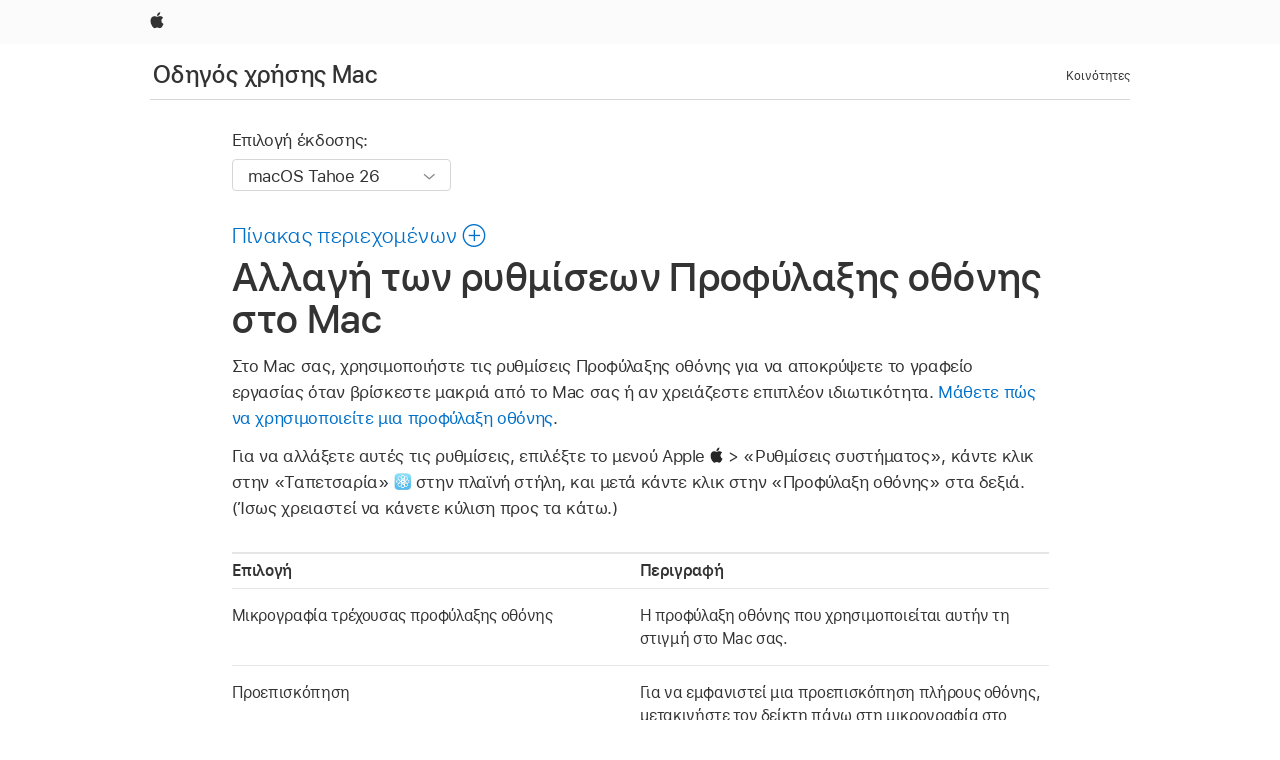

--- FILE ---
content_type: text/html;charset=utf-8
request_url: https://support.apple.com/el-cy/guide/mac-help/mchlp1227/mac
body_size: 24926
content:

    
<!DOCTYPE html>
<html lang="el" prefix="og: http://ogp.me/ns#" dir=ltr>

<head>
	<meta name="viewport" content="width=device-width, initial-scale=1" />
	<meta http-equiv="content-type" content="text/html; charset=UTF-8" />
	<title lang="el">Αλλαγή των ρυθμίσεων Προφύλαξης οθόνης στο Mac - Apple Support (CY)</title>
	<link rel="dns-prefetch" href="https://www.apple.com/" />
	<link rel="preconnect" href="https://www.apple.com/" crossorigin />
	<link rel="canonical" href="https://support.apple.com/el-cy/guide/mac-help/mchlp1227/mac" />
	<link rel="apple-touch-icon" href="/favicon.ico">
    <link rel="icon" type="image/png" href="/favicon.ico">
	
	
		<meta name="description" content="Στο Mac σας, ρυθμίστε να εμφανίζονται εικόνες στην οθόνη για απόκρυψη του γραφείου εργασίας όταν δεν χρησιμοποιείτε το Mac σας." />
		<meta property="og:url" content="https://support.apple.com/el-cy/guide/mac-help/mchlp1227/mac" />
		<meta property="og:title" content="Αλλαγή των ρυθμίσεων Προφύλαξης οθόνης στο Mac" />
		<meta property="og:description" content="Στο Mac σας, ρυθμίστε να εμφανίζονται εικόνες στην οθόνη για απόκρυψη του γραφείου εργασίας όταν δεν χρησιμοποιείτε το Mac σας." />
		<meta property="og:site_name" content="Apple Support" />
		<meta property="og:locale" content="el_CY" />
		<meta property="og:type" content="article" />
		<meta name="ac-gn-search-field[locale]" content="el_CY" />
	

	
	
	
	
		<link rel="alternate" hreflang="en-ie" href="https://support.apple.com/en-ie/guide/mac-help/mchlp1227/mac">
	
		<link rel="alternate" hreflang="ar-kw" href="https://support.apple.com/ar-kw/guide/mac-help/mchlp1227/mac">
	
		<link rel="alternate" hreflang="en-il" href="https://support.apple.com/en-il/guide/mac-help/mchlp1227/mac">
	
		<link rel="alternate" hreflang="ms-my" href="https://support.apple.com/ms-my/guide/mac-help/mchlp1227/mac">
	
		<link rel="alternate" hreflang="en-in" href="https://support.apple.com/en-in/guide/mac-help/mchlp1227/mac">
	
		<link rel="alternate" hreflang="en-ae" href="https://support.apple.com/en-ae/guide/mac-help/mchlp1227/mac">
	
		<link rel="alternate" hreflang="en-za" href="https://support.apple.com/en-za/guide/mac-help/mchlp1227/mac">
	
		<link rel="alternate" hreflang="ta-in" href="https://support.apple.com/ta-in/guide/mac-help/mchlp1227/mac">
	
		<link rel="alternate" hreflang="no-no" href="https://support.apple.com/no-no/guide/mac-help/mchlp1227/mac">
	
		<link rel="alternate" hreflang="en-al" href="https://support.apple.com/en-al/guide/mac-help/mchlp1227/mac">
	
		<link rel="alternate" hreflang="en-is" href="https://support.apple.com/en-is/guide/mac-help/mchlp1227/mac">
	
		<link rel="alternate" hreflang="el-gr" href="https://support.apple.com/el-gr/guide/mac-help/mchlp1227/mac">
	
		<link rel="alternate" hreflang="en-am" href="https://support.apple.com/en-am/guide/mac-help/mchlp1227/mac">
	
		<link rel="alternate" hreflang="nl-nl" href="https://support.apple.com/nl-nl/guide/mac-help/mchlp1227/mac">
	
		<link rel="alternate" hreflang="en-au" href="https://support.apple.com/en-au/guide/mac-help/mchlp1227/mac">
	
		<link rel="alternate" hreflang="he-il" href="https://support.apple.com/he-il/guide/mac-help/mchlp1227/mac">
	
		<link rel="alternate" hreflang="en-az" href="https://support.apple.com/en-az/guide/mac-help/mchlp1227/mac">
	
		<link rel="alternate" hreflang="or-in" href="https://support.apple.com/or-in/guide/mac-help/mchlp1227/mac">
	
		<link rel="alternate" hreflang="hu-hu" href="https://support.apple.com/hu-hu/guide/mac-help/mchlp1227/mac">
	
		<link rel="alternate" hreflang="ml-in" href="https://support.apple.com/ml-in/guide/mac-help/mchlp1227/mac">
	
		<link rel="alternate" hreflang="en-jo" href="https://support.apple.com/en-jo/guide/mac-help/mchlp1227/mac">
	
		<link rel="alternate" hreflang="en-bh" href="https://support.apple.com/en-bh/guide/mac-help/mchlp1227/mac">
	
		<link rel="alternate" hreflang="es-cl" href="https://support.apple.com/es-cl/guide/mac-help/mchlp1227/mac">
	
		<link rel="alternate" hreflang="fr-sn" href="https://support.apple.com/fr-sn/guide/mac-help/mchlp1227/mac">
	
		<link rel="alternate" hreflang="fr-ca" href="https://support.apple.com/fr-ca/guide/mac-help/mchlp1227/mac">
	
		<link rel="alternate" hreflang="es-co" href="https://support.apple.com/es-co/guide/mac-help/mchlp1227/mac">
	
		<link rel="alternate" hreflang="pl-pl" href="https://support.apple.com/pl-pl/guide/mac-help/mchlp1227/mac">
	
		<link rel="alternate" hreflang="en-bn" href="https://support.apple.com/en-bn/guide/mac-help/mchlp1227/mac">
	
		<link rel="alternate" hreflang="pt-pt" href="https://support.apple.com/pt-pt/guide/mac-help/mchlp1227/mac">
	
		<link rel="alternate" hreflang="en-sa" href="https://support.apple.com/en-sa/guide/mac-help/mchlp1227/mac">
	
		<link rel="alternate" hreflang="fr-be" href="https://support.apple.com/fr-be/guide/mac-help/mchlp1227/mac">
	
		<link rel="alternate" hreflang="ar-eg" href="https://support.apple.com/ar-eg/guide/mac-help/mchlp1227/mac">
	
		<link rel="alternate" hreflang="en-bw" href="https://support.apple.com/en-bw/guide/mac-help/mchlp1227/mac">
	
		<link rel="alternate" hreflang="en-sg" href="https://support.apple.com/en-sg/guide/mac-help/mchlp1227/mac">
	
		<link rel="alternate" hreflang="en-by" href="https://support.apple.com/en-by/guide/mac-help/mchlp1227/mac">
	
		<link rel="alternate" hreflang="en-ke" href="https://support.apple.com/en-ke/guide/mac-help/mchlp1227/mac">
	
		<link rel="alternate" hreflang="hr-hr" href="https://support.apple.com/hr-hr/guide/mac-help/mchlp1227/mac">
	
		<link rel="alternate" hreflang="en-om" href="https://support.apple.com/en-om/guide/mac-help/mchlp1227/mac">
	
		<link rel="alternate" hreflang="en-ge" href="https://support.apple.com/en-ge/guide/mac-help/mchlp1227/mac">
	
		<link rel="alternate" hreflang="zh-mo" href="https://support.apple.com/zh-mo/guide/mac-help/mchlp1227/mac">
	
		<link rel="alternate" hreflang="de-at" href="https://support.apple.com/de-at/guide/mac-help/mchlp1227/mac">
	
		<link rel="alternate" hreflang="en-gu" href="https://support.apple.com/en-gu/guide/mac-help/mchlp1227/mac">
	
		<link rel="alternate" hreflang="en-gw" href="https://support.apple.com/en-gw/guide/mac-help/mchlp1227/mac">
	
		<link rel="alternate" hreflang="fr-gn" href="https://support.apple.com/fr-gn/guide/mac-help/mchlp1227/mac">
	
		<link rel="alternate" hreflang="fr-gq" href="https://support.apple.com/fr-gq/guide/mac-help/mchlp1227/mac">
	
		<link rel="alternate" hreflang="cs-cz" href="https://support.apple.com/cs-cz/guide/mac-help/mchlp1227/mac">
	
		<link rel="alternate" hreflang="en-ph" href="https://support.apple.com/en-ph/guide/mac-help/mchlp1227/mac">
	
		<link rel="alternate" hreflang="zh-tw" href="https://support.apple.com/zh-tw/guide/mac-help/mchlp1227/mac">
	
		<link rel="alternate" hreflang="en-hk" href="https://support.apple.com/en-hk/guide/mac-help/mchlp1227/mac">
	
		<link rel="alternate" hreflang="ko-kr" href="https://support.apple.com/ko-kr/guide/mac-help/mchlp1227/mac">
	
		<link rel="alternate" hreflang="sk-sk" href="https://support.apple.com/sk-sk/guide/mac-help/mchlp1227/mac">
	
		<link rel="alternate" hreflang="ru-ru" href="https://support.apple.com/ru-ru/guide/mac-help/mchlp1227/mac">
	
		<link rel="alternate" hreflang="ar-om" href="https://support.apple.com/ar-om/guide/mac-help/mchlp1227/mac">
	
		<link rel="alternate" hreflang="en-qa" href="https://support.apple.com/en-qa/guide/mac-help/mchlp1227/mac">
	
		<link rel="alternate" hreflang="sv-se" href="https://support.apple.com/sv-se/guide/mac-help/mchlp1227/mac">
	
		<link rel="alternate" hreflang="mr-in" href="https://support.apple.com/mr-in/guide/mac-help/mchlp1227/mac">
	
		<link rel="alternate" hreflang="da-dk" href="https://support.apple.com/da-dk/guide/mac-help/mchlp1227/mac">
	
		<link rel="alternate" hreflang="uk-ua" href="https://support.apple.com/uk-ua/guide/mac-help/mchlp1227/mac">
	
		<link rel="alternate" hreflang="en-us" href="https://support.apple.com/guide/mac-help/mchlp1227/mac">
	
		<link rel="alternate" hreflang="en-mk" href="https://support.apple.com/en-mk/guide/mac-help/mchlp1227/mac">
	
		<link rel="alternate" hreflang="en-mn" href="https://support.apple.com/en-mn/guide/mac-help/mchlp1227/mac">
	
		<link rel="alternate" hreflang="gu-in" href="https://support.apple.com/gu-in/guide/mac-help/mchlp1227/mac">
	
		<link rel="alternate" hreflang="en-eg" href="https://support.apple.com/en-eg/guide/mac-help/mchlp1227/mac">
	
		<link rel="alternate" hreflang="en-mo" href="https://support.apple.com/en-mo/guide/mac-help/mchlp1227/mac">
	
		<link rel="alternate" hreflang="en-uz" href="https://support.apple.com/en-uz/guide/mac-help/mchlp1227/mac">
	
		<link rel="alternate" hreflang="fr-ne" href="https://support.apple.com/fr-ne/guide/mac-help/mchlp1227/mac">
	
		<link rel="alternate" hreflang="en-mt" href="https://support.apple.com/en-mt/guide/mac-help/mchlp1227/mac">
	
		<link rel="alternate" hreflang="nl-be" href="https://support.apple.com/nl-be/guide/mac-help/mchlp1227/mac">
	
		<link rel="alternate" hreflang="zh-cn" href="https://support.apple.com/zh-cn/guide/mac-help/mchlp1227/mac">
	
		<link rel="alternate" hreflang="te-in" href="https://support.apple.com/te-in/guide/mac-help/mchlp1227/mac">
	
		<link rel="alternate" hreflang="en-mz" href="https://support.apple.com/en-mz/guide/mac-help/mchlp1227/mac">
	
		<link rel="alternate" hreflang="fr-ml" href="https://support.apple.com/fr-ml/guide/mac-help/mchlp1227/mac">
	
		<link rel="alternate" hreflang="en-my" href="https://support.apple.com/en-my/guide/mac-help/mchlp1227/mac">
	
		<link rel="alternate" hreflang="hi-in" href="https://support.apple.com/hi-in/guide/mac-help/mchlp1227/mac">
	
		<link rel="alternate" hreflang="fr-mu" href="https://support.apple.com/fr-mu/guide/mac-help/mchlp1227/mac">
	
		<link rel="alternate" hreflang="en-ng" href="https://support.apple.com/en-ng/guide/mac-help/mchlp1227/mac">
	
		<link rel="alternate" hreflang="el-cy" href="https://support.apple.com/el-cy/guide/mac-help/mchlp1227/mac">
	
		<link rel="alternate" hreflang="en-vn" href="https://support.apple.com/en-vn/guide/mac-help/mchlp1227/mac">
	
		<link rel="alternate" hreflang="ja-jp" href="https://support.apple.com/ja-jp/guide/mac-help/mchlp1227/mac">
	
		<link rel="alternate" hreflang="de-ch" href="https://support.apple.com/de-ch/guide/mac-help/mchlp1227/mac">
	
		<link rel="alternate" hreflang="ar-qa" href="https://support.apple.com/ar-qa/guide/mac-help/mchlp1227/mac">
	
		<link rel="alternate" hreflang="en-nz" href="https://support.apple.com/en-nz/guide/mac-help/mchlp1227/mac">
	
		<link rel="alternate" hreflang="ro-ro" href="https://support.apple.com/ro-ro/guide/mac-help/mchlp1227/mac">
	
		<link rel="alternate" hreflang="it-ch" href="https://support.apple.com/it-ch/guide/mac-help/mchlp1227/mac">
	
		<link rel="alternate" hreflang="tr-tr" href="https://support.apple.com/tr-tr/guide/mac-help/mchlp1227/mac">
	
		<link rel="alternate" hreflang="fr-fr" href="https://support.apple.com/fr-fr/guide/mac-help/mchlp1227/mac">
	
		<link rel="alternate" hreflang="vi-vn" href="https://support.apple.com/vi-vn/guide/mac-help/mchlp1227/mac">
	
		<link rel="alternate" hreflang="en-gb" href="https://support.apple.com/en-gb/guide/mac-help/mchlp1227/mac">
	
		<link rel="alternate" hreflang="fi-fi" href="https://support.apple.com/fi-fi/guide/mac-help/mchlp1227/mac">
	
		<link rel="alternate" hreflang="en-kg" href="https://support.apple.com/en-kg/guide/mac-help/mchlp1227/mac">
	
		<link rel="alternate" hreflang="en-ca" href="https://support.apple.com/en-ca/guide/mac-help/mchlp1227/mac">
	
		<link rel="alternate" hreflang="fr-tn" href="https://support.apple.com/fr-tn/guide/mac-help/mchlp1227/mac">
	
		<link rel="alternate" hreflang="ar-ae" href="https://support.apple.com/ar-ae/guide/mac-help/mchlp1227/mac">
	
		<link rel="alternate" hreflang="sl-si" href="https://support.apple.com/sl-si/guide/mac-help/mchlp1227/mac">
	
		<link rel="alternate" hreflang="bn-in" href="https://support.apple.com/bn-in/guide/mac-help/mchlp1227/mac">
	
		<link rel="alternate" hreflang="en-kw" href="https://support.apple.com/en-kw/guide/mac-help/mchlp1227/mac">
	
		<link rel="alternate" hreflang="en-kz" href="https://support.apple.com/en-kz/guide/mac-help/mchlp1227/mac">
	
		<link rel="alternate" hreflang="fr-cf" href="https://support.apple.com/fr-cf/guide/mac-help/mchlp1227/mac">
	
		<link rel="alternate" hreflang="fr-ci" href="https://support.apple.com/fr-ci/guide/mac-help/mchlp1227/mac">
	
		<link rel="alternate" hreflang="pa-in" href="https://support.apple.com/pa-in/guide/mac-help/mchlp1227/mac">
	
		<link rel="alternate" hreflang="fr-ch" href="https://support.apple.com/fr-ch/guide/mac-help/mchlp1227/mac">
	
		<link rel="alternate" hreflang="es-us" href="https://support.apple.com/es-us/guide/mac-help/mchlp1227/mac">
	
		<link rel="alternate" hreflang="kn-in" href="https://support.apple.com/kn-in/guide/mac-help/mchlp1227/mac">
	
		<link rel="alternate" hreflang="fr-cm" href="https://support.apple.com/fr-cm/guide/mac-help/mchlp1227/mac">
	
		<link rel="alternate" hreflang="en-lb" href="https://support.apple.com/en-lb/guide/mac-help/mchlp1227/mac">
	
		<link rel="alternate" hreflang="en-tj" href="https://support.apple.com/en-tj/guide/mac-help/mchlp1227/mac">
	
		<link rel="alternate" hreflang="en-tm" href="https://support.apple.com/en-tm/guide/mac-help/mchlp1227/mac">
	
		<link rel="alternate" hreflang="ar-sa" href="https://support.apple.com/ar-sa/guide/mac-help/mchlp1227/mac">
	
		<link rel="alternate" hreflang="ca-es" href="https://support.apple.com/ca-es/guide/mac-help/mchlp1227/mac">
	
		<link rel="alternate" hreflang="de-de" href="https://support.apple.com/de-de/guide/mac-help/mchlp1227/mac">
	
		<link rel="alternate" hreflang="en-lk" href="https://support.apple.com/en-lk/guide/mac-help/mchlp1227/mac">
	
		<link rel="alternate" hreflang="fr-ma" href="https://support.apple.com/fr-ma/guide/mac-help/mchlp1227/mac">
	
		<link rel="alternate" hreflang="zh-hk" href="https://support.apple.com/zh-hk/guide/mac-help/mchlp1227/mac">
	
		<link rel="alternate" hreflang="pt-br" href="https://support.apple.com/pt-br/guide/mac-help/mchlp1227/mac">
	
		<link rel="alternate" hreflang="de-li" href="https://support.apple.com/de-li/guide/mac-help/mchlp1227/mac">
	
		<link rel="alternate" hreflang="es-es" href="https://support.apple.com/es-es/guide/mac-help/mchlp1227/mac">
	
		<link rel="alternate" hreflang="ar-bh" href="https://support.apple.com/ar-bh/guide/mac-help/mchlp1227/mac">
	
		<link rel="alternate" hreflang="fr-mg" href="https://support.apple.com/fr-mg/guide/mac-help/mchlp1227/mac">
	
		<link rel="alternate" hreflang="ar-jo" href="https://support.apple.com/ar-jo/guide/mac-help/mchlp1227/mac">
	
		<link rel="alternate" hreflang="es-mx" href="https://support.apple.com/es-mx/guide/mac-help/mchlp1227/mac">
	
		<link rel="alternate" hreflang="it-it" href="https://support.apple.com/it-it/guide/mac-help/mchlp1227/mac">
	
		<link rel="alternate" hreflang="ur-in" href="https://support.apple.com/ur-in/guide/mac-help/mchlp1227/mac">
	
		<link rel="alternate" hreflang="id-id" href="https://support.apple.com/id-id/guide/mac-help/mchlp1227/mac">
	
		<link rel="alternate" hreflang="de-lu" href="https://support.apple.com/de-lu/guide/mac-help/mchlp1227/mac">
	
		<link rel="alternate" hreflang="en-md" href="https://support.apple.com/en-md/guide/mac-help/mchlp1227/mac">
	
		<link rel="alternate" hreflang="fr-lu" href="https://support.apple.com/fr-lu/guide/mac-help/mchlp1227/mac">
	
		<link rel="alternate" hreflang="en-me" href="https://support.apple.com/en-me/guide/mac-help/mchlp1227/mac">
	
		<link rel="alternate" hreflang="th-th" href="https://support.apple.com/th-th/guide/mac-help/mchlp1227/mac">
	

		<link rel="preload" as="style" href="/clientside/build/apd-sasskit.built.css" onload="this.onload=null;this.rel='stylesheet'">
		<noscript>
			<link rel="stylesheet" href="/clientside/build/apd-sasskit.built.css" type="text/css" />
		</noscript>

		
			<link rel="preload" as="style" href="/clientside/build/app-apd.css" onload="this.onload=null;this.rel='stylesheet'">
			<noscript>
				<link rel="stylesheet" href="/clientside/build/app-apd.css" type="text/css" />
			</noscript>
    	

	
    <link rel="preload" as="style"
        href="//www.apple.com/wss/fonts?families=SF+Pro,v1:200,300,400,500,600|SF+Pro+Icons,v1"
        onload="this.onload=null;this.rel='stylesheet'">
    <noscript>
        <link rel="stylesheet" href="//www.apple.com/wss/fonts?families=SF+Pro,v1:200,300,400,500,600|SF+Pro+Icons,v1" type="text/css" />
    </noscript>


	<script>
 
    var _applemd = {
        page: {
            
            site_section: "kb",
            
            content_type: "bk",
            info_type: "",
            topics: "",
            in_house: "",
            locale: "el-cy",
            
                content_template: "topic",
            
            friendly_content: {
                title: `Οδηγός χρήσης Mac`,
                publish_date: "01282026",
                
                    topic_id:   "MCHLP1227",
                    article_id        :   "BK_E6C98C6CC7E83B9388A5DBF2A3D5B0F5_MCHLP1227",
                    product_version   :   "mac-help, 26",
                    os_version        :   "macOS Tahoe 26, 26",
                    article_version   :   "1"
                
            },
            
            
        },
        
            product: "mac-help"
        
    };
    const isMobilePlayer = /iPhone|iPod|Android/i.test(navigator.userAgent);
    

</script>

	
	<script>
		var data = {	
			showHelpFulfeedBack: true,
			id: "BK_E6C98C6CC7E83B9388A5DBF2A3D5B0F5_MCHLP1227",
			locale: "el_GR",
			podCookie: "cy~el",
			source : "",
			isSecureEnv: false,
			dtmPageSource: "topic",
			domain: "support.apple.com",
			isNeighborJsEnabled: true,
            dtmPageName: "acs.pageload"
		}
		window.appState = JSON.stringify(data);
	</script>
	 
		<script src="/clientside/build/nn.js" type="text/javascript" charset="utf-8"></script>
<script>
    
     var neighborInitData = {
        appDataSchemaVersion: '1.0.0',
        webVitalDataThrottlingPercentage: 100,
        reportThrottledWebVitalDataTypes: ['system:dom-content-loaded', 'system:load', 'system:unfocus', 'system:focus', 'system:unload', 'system:page-hide', 'system:visibility-change-visible', 'system:visibility-change-hidden', 'system:event', 'app:load', 'app:unload', 'app:event'],
        trackMarcomSearch: true,
        trackSurvey: true,
        
        endpoint: 'https://supportmetrics.apple.com/content/services/stats'
    }
</script>

	



</head>


	<body id="mchlp1227" dir="ltr" data-istaskopen="true" lang="el" class="ac-gn-current-support no-js AppleTopic apd-topic dark-mode-enabled" data-designversion="2" itemscope
		itemtype="https://schema.org/TechArticle">

    
	
		





		 <link
  rel="stylesheet"
  type="text/css"
  href="https://www.apple.com/api-www/global-elements/global-header/v1/assets/globalheader.css"
/>
<div id="globalheader" class="globalnav-scrim globalheader-light">
  <nav
    id="globalnav"
    lang="el_CY"
    dir="ltr"
    aria-label="Global"
    data-analytics-element-engagement-start="globalnav:onFlyoutOpen"
    data-analytics-element-engagement-end="globalnav:onFlyoutClose"
    data-store-api="https://www.apple.com/[storefront]/shop/bag/status"
    data-analytics-activitymap-region-id="global nav"
    data-analytics-region="global nav"
    class="globalnav no-js"
  >
    <div class="globalnav-content">
      <ul
        id="globalnav-list"
        class="globalnav-list"
        aria-labelledby="globalnav-menutrigger-button"
      >
        <li
          data-analytics-element-engagement="globalnav hover - apple"
          class="globalnav-item globalnav-item-apple"
        >
          <a
            href="https://www.apple.com/"
            data-globalnav-item-name="apple"
            data-analytics-title="apple home"
            aria-label="Apple"
            class="globalnav-link globalnav-link-apple"
          >
            <span class="globalnav-image-regular globalnav-link-image">
              <svg
                height="44"
                viewBox="0 0 14 44"
                width="14"
                xmlns="http://www.w3.org/2000/svg"
              >
                <path
                  d="m13.0729 17.6825a3.61 3.61 0 0 0 -1.7248 3.0365 3.5132 3.5132 0 0 0 2.1379 3.2223 8.394 8.394 0 0 1 -1.0948 2.2618c-.6816.9812-1.3943 1.9623-2.4787 1.9623s-1.3633-.63-2.613-.63c-1.2187 0-1.6525.6507-2.644.6507s-1.6834-.9089-2.4787-2.0243a9.7842 9.7842 0 0 1 -1.6628-5.2776c0-3.0984 2.014-4.7405 3.9969-4.7405 1.0535 0 1.9314.6919 2.5924.6919.63 0 1.6112-.7333 2.8092-.7333a3.7579 3.7579 0 0 1 3.1604 1.5802zm-3.7284-2.8918a3.5615 3.5615 0 0 0 .8469-2.22 1.5353 1.5353 0 0 0 -.031-.32 3.5686 3.5686 0 0 0 -2.3445 1.2084 3.4629 3.4629 0 0 0 -.8779 2.1585 1.419 1.419 0 0 0 .031.2892 1.19 1.19 0 0 0 .2169.0207 3.0935 3.0935 0 0 0 2.1586-1.1368z"
                ></path>
              </svg>
            </span>
            <span class="globalnav-image-compact globalnav-link-image">
              <svg
                height="48"
                viewBox="0 0 17 48"
                width="17"
                xmlns="http://www.w3.org/2000/svg"
              >
                <path
                  d="m15.5752 19.0792a4.2055 4.2055 0 0 0 -2.01 3.5376 4.0931 4.0931 0 0 0 2.4908 3.7542 9.7779 9.7779 0 0 1 -1.2755 2.6351c-.7941 1.1431-1.6244 2.2862-2.8878 2.2862s-1.5883-.734-3.0443-.734c-1.42 0-1.9252.7581-3.08.7581s-1.9611-1.0589-2.8876-2.3584a11.3987 11.3987 0 0 1 -1.9373-6.1487c0-3.61 2.3464-5.523 4.6566-5.523 1.2274 0 2.25.8062 3.02.8062.734 0 1.8771-.8543 3.2729-.8543a4.3778 4.3778 0 0 1 3.6822 1.841zm-6.8586-2.0456a1.3865 1.3865 0 0 1 -.2527-.024 1.6557 1.6557 0 0 1 -.0361-.337 4.0341 4.0341 0 0 1 1.0228-2.5148 4.1571 4.1571 0 0 1 2.7314-1.4078 1.7815 1.7815 0 0 1 .0361.373 4.1487 4.1487 0 0 1 -.9867 2.587 3.6039 3.6039 0 0 1 -2.5148 1.3236z"
                ></path>
              </svg>
            </span>
            <span class="globalnav-link-text">
              Apple
            </span>
          </a>
        </li>
      </ul>
    </div>
  </nav>
  <div id="globalnav-curtain" class="globalnav-curtain"></div>
  <div id="globalnav-placeholder" class="globalnav-placeholder"></div>
</div> 
		<div id="arabic-localnav">
  <input type='checkbox' id='localnav-menustate' class='localnav-menustate' />
    <nav
      id='localnav-pattern'
      class='localnav'
      data-sticky
      aria-label='Local Navigation'
    >
      <div class='localnav-wrapper' role='presentation'>
        <div class='localnav-background'></div>
        <div class='localnav-content' role='presentation'>
            <span class='localnav-title'>
            <a
              href='https://support.apple.com/el-cy/guide/mac-help/welcome/mac'
              data-ss-analytics-link-component_name='support'
              data-ss-analytics-link-component_type='local nav'
              data-ss-analytics-link-text='Οδηγός χρήσης Mac'
              data-ss-analytics-link-url='https://support.apple.com/el-cy/guide/mac-help/welcome/mac'
              data-ss-analytics-event='acs.link_click'
            >Οδηγός χρήσης Mac</a>
          </span>
          
          <div class='localnav-menu' role='presentation'>
            <a 
              href="#localnav-menustate" role="button"
              class='localnav-menucta-anchor localnav-menucta-anchor-open'
              id='localnav-menustate-open'
            >
              <span class='localnav-menucta-anchor-label'>
              Άνοιγμα μενού
              </span>
            </a>
            <a 
              href='#localnav-menustate' role="button"
              class='localnav-menucta-anchor localnav-menucta-anchor-close'
              id='localnav-menustate-close'
            >
              <span class='localnav-menucta-anchor-label'>
              Κλείσιμο μενού
              </span>
            </a>
            <div class='localnav-menu-tray' role='presentation'>
              <ul class='localnav-menu-items'>
                <li class='localnav-menu-item'>
                  <a
                    href='https://discussions.apple.com/welcome'
                    class='localnav-menu-link'
                    data-ss-analytics-link-component_name='support'
                    data-ss-analytics-link-component_type='local nav'
                    data-ss-analytics-link-text='Κοινότητες'
                    data-ss-analytics-link-url='https://discussions.apple.com/welcome'
                    data-ss-analytics-event='acs.link_click'
                  > Κοινότητες</a>
                </li>
              </ul>
            </div>
            <div class='localnav-actions'>
              <div class='localnav-action localnav-action-menucta' aria-hidden='true'>
                <label for='localnav-menustate' class='localnav-menucta'>
                  <span class='localnav-menucta-chevron' ></span>
                </label>
              </div>
            </div>
          </div>
        </div>
      </div>
    </nav>
    <label id='localnav-curtain' class='localnav-curtain' htmlFor='localnav-menustate' ></label>
  </div>

	
	
		<div class='main' role='main' dir=ltr id="arabic">
			
				<div class='headless ip-version-dropdown'>
					
<div id='book-version' class='book-version-name'>
	<section class='nojs-version-name' id='nojs-version-name'>
		
		<div class='nojs-version-name-links'>
				<a href='https://support.apple.com/el-cy/guide/mac-help/mchlp1227/26/mac/26'> macOS Tahoe 26 </a>
		</div>
		
		<div class='nojs-version-name-links'>
				<a href='https://support.apple.com/el-cy/guide/mac-help/mchlp1227/15.0/mac/15.0'> macOS Sequoia 15 </a>
		</div>
		
		<div class='nojs-version-name-links'>
				<a href='https://support.apple.com/el-cy/guide/mac-help/mchlp1227/14.0/mac/14.0'> macOS Sonoma 14 </a>
		</div>
		
		<div class='nojs-version-name-links'>
				<a href='https://support.apple.com/el-cy/guide/mac-help/mchlp1227/13.0/mac/13.0'> macOS Ventura 13 </a>
		</div>
		
		<div class='nojs-version-name-links'>
				<a href='https://support.apple.com/el-cy/guide/mac-help/mchlp1227/12.0/mac/12.0'> macOS Monterey 12 </a>
		</div>
		
		<div class='nojs-version-name-links'>
				<a href='https://support.apple.com/el-cy/guide/mac-help/mchlp1227/11.0/mac/11.0'> macOS Big Sur 11.0 </a>
		</div>
		
		<div class='nojs-version-name-links'>
				<a href='https://support.apple.com/el-cy/guide/mac-help/mchlp1227/10.15/mac/10.15'> macOS Catalina 10.15 </a>
		</div>
		
		<div class='nojs-version-name-links'>
				<a href='https://support.apple.com/el-cy/guide/mac-help/mchlp1227/10.14/mac/10.14'> macOS Mojave 10.14 </a>
		</div>
		
		<div class='nojs-version-name-links'>
				<a href='https://support.apple.com/el-cy/guide/mac-help/mchlp1227/10.13/mac/10.13'> macOS High Sierra </a>
		</div>
		
	</section>

	<section class='book book-version'>
      <label class='form-block-label' for='version-dropdown'>
		  Επιλογή έκδοσης:
      </label>

      <div class='form-element'>
        <select
          class='form-dropdown'
          id='version-dropdown'
          aria-describedby='helpText'
          data-ignore-tracking='true'>
          	
			  <option
					selected
					data-ss-analytics-link-component_name='version'
					data-ss-analytics-link-component_type='select'
					data-ss-analytics-event="acs.link_click"
					data-ss-analytics-link-text="macOS Tahoe 26"
					data-direct-url='https://support.apple.com/el-cy/guide/mac-help/mchlp1227/26/mac/26'
					data-ss-analytics-link-url='https://support.apple.com/el-cy/guide/mac-help/mchlp1227/26/mac/26'
				>
					macOS Tahoe 26
				</option>
		  	
			  <option
					
					data-ss-analytics-link-component_name='version'
					data-ss-analytics-link-component_type='select'
					data-ss-analytics-event="acs.link_click"
					data-ss-analytics-link-text="macOS Sequoia 15"
					data-direct-url='https://support.apple.com/el-cy/guide/mac-help/mchlp1227/15.0/mac/15.0'
					data-ss-analytics-link-url='https://support.apple.com/el-cy/guide/mac-help/mchlp1227/15.0/mac/15.0'
				>
					macOS Sequoia 15
				</option>
		  	
			  <option
					
					data-ss-analytics-link-component_name='version'
					data-ss-analytics-link-component_type='select'
					data-ss-analytics-event="acs.link_click"
					data-ss-analytics-link-text="macOS Sonoma 14"
					data-direct-url='https://support.apple.com/el-cy/guide/mac-help/mchlp1227/14.0/mac/14.0'
					data-ss-analytics-link-url='https://support.apple.com/el-cy/guide/mac-help/mchlp1227/14.0/mac/14.0'
				>
					macOS Sonoma 14
				</option>
		  	
			  <option
					
					data-ss-analytics-link-component_name='version'
					data-ss-analytics-link-component_type='select'
					data-ss-analytics-event="acs.link_click"
					data-ss-analytics-link-text="macOS Ventura 13"
					data-direct-url='https://support.apple.com/el-cy/guide/mac-help/mchlp1227/13.0/mac/13.0'
					data-ss-analytics-link-url='https://support.apple.com/el-cy/guide/mac-help/mchlp1227/13.0/mac/13.0'
				>
					macOS Ventura 13
				</option>
		  	
			  <option
					
					data-ss-analytics-link-component_name='version'
					data-ss-analytics-link-component_type='select'
					data-ss-analytics-event="acs.link_click"
					data-ss-analytics-link-text="macOS Monterey 12"
					data-direct-url='https://support.apple.com/el-cy/guide/mac-help/mchlp1227/12.0/mac/12.0'
					data-ss-analytics-link-url='https://support.apple.com/el-cy/guide/mac-help/mchlp1227/12.0/mac/12.0'
				>
					macOS Monterey 12
				</option>
		  	
			  <option
					
					data-ss-analytics-link-component_name='version'
					data-ss-analytics-link-component_type='select'
					data-ss-analytics-event="acs.link_click"
					data-ss-analytics-link-text="macOS Big Sur 11.0"
					data-direct-url='https://support.apple.com/el-cy/guide/mac-help/mchlp1227/11.0/mac/11.0'
					data-ss-analytics-link-url='https://support.apple.com/el-cy/guide/mac-help/mchlp1227/11.0/mac/11.0'
				>
					macOS Big Sur 11.0
				</option>
		  	
			  <option
					
					data-ss-analytics-link-component_name='version'
					data-ss-analytics-link-component_type='select'
					data-ss-analytics-event="acs.link_click"
					data-ss-analytics-link-text="macOS Catalina 10.15"
					data-direct-url='https://support.apple.com/el-cy/guide/mac-help/mchlp1227/10.15/mac/10.15'
					data-ss-analytics-link-url='https://support.apple.com/el-cy/guide/mac-help/mchlp1227/10.15/mac/10.15'
				>
					macOS Catalina 10.15
				</option>
		  	
			  <option
					
					data-ss-analytics-link-component_name='version'
					data-ss-analytics-link-component_type='select'
					data-ss-analytics-event="acs.link_click"
					data-ss-analytics-link-text="macOS Mojave 10.14"
					data-direct-url='https://support.apple.com/el-cy/guide/mac-help/mchlp1227/10.14/mac/10.14'
					data-ss-analytics-link-url='https://support.apple.com/el-cy/guide/mac-help/mchlp1227/10.14/mac/10.14'
				>
					macOS Mojave 10.14
				</option>
		  	
			  <option
					
					data-ss-analytics-link-component_name='version'
					data-ss-analytics-link-component_type='select'
					data-ss-analytics-event="acs.link_click"
					data-ss-analytics-link-text="macOS High Sierra"
					data-direct-url='https://support.apple.com/el-cy/guide/mac-help/mchlp1227/10.13/mac/10.13'
					data-ss-analytics-link-url='https://support.apple.com/el-cy/guide/mac-help/mchlp1227/10.13/mac/10.13'
				>
					macOS High Sierra
				</option>
		  	
        </select>
        <span class='form-icon icon icon-chevrondown' aria-hidden='true' ></span>
      </div>
      <div id='helpText' class='none'>Εάν τροποποιήσετε αυτό το χειριστήριο, θα γίνει αυτόματη ενημέρωση αυτής της σελίδας</div>
    </section>

</div>


				</div>
			
			<div id="toc-section-wrapper">
				


<div id="toc-container" class="toc-container">
  
    <div class="book book-toc" id="toc-title-link">
  <a
    href="https://support.apple.com/el-cy/guide/mac-help/toc"
    id="toc-link"
    class="icon icon-after icon-pluscircle toggle-toc"
    role="button"
    data-ss-analytics-link-component_name="table of contents"
    data-ss-analytics-link-component_type="toc"
    data-ss-analytics-link-text="launch=table of contents"
    data-ss-analytics-event="acs.link_click"
  >
    <span class="toc-link-text">Πίνακας περιεχομένων</span>
  </a>
</div>
  
</div>


			</div>
            
			<div id='toc-hidden-content'>
				<div id="modal-toc-container" class="modal-content">
    <h2 id='modal-heading' class="modal-heading">Οδηγός χρήσης Mac</h2>
    <ul class='toc hasIcons'>
		    

    <li>
        <a
            data-ss-analytics-link-component_name='Οδηγός χρήσης Mac'
            data-ss-analytics-link-component_type='toc list'
            data-ss-analytics-link-text='Καλώς ορίσατε'
            class='toc-item'
            data-ss-analytics-link-url='https://support.apple.com/el-cy/guide/mac-help/welcome/mac'
            data-ajax-endpoint='https://support.apple.com/el-cy/guide/mac-help/welcome/mac'
            data-ss-analytics-event="acs.link_click"
            href='https://support.apple.com/el-cy/guide/mac-help/welcome/mac'
            id='toc-item-MH43558'
            data-tocid='MH43558'
            
        >
            <span class='name'>Καλώς ορίσατε</span>
        </a>
    </li>



    <li>
        <button
        class='section'
        data-ss-analytics-link-component_name='Οδηγός χρήσης Mac'
        data-ss-analytics-link-component_type='toc list'
        data-ss-analytics-link-text='Πληροφορίες για το μοντέλο Mac σας'
        data-ss-analytics-event="acs.link_click"
        
        aria-expanded='false'
        
        aria-controls='node-children-MCHLFA991F7E'
        onClick=''
        >
            <span class='name'>Πληροφορίες για το μοντέλο Mac σας</span>
        </button>
        <ul id='node-children-MCHLFA991F7E' class='non-leaf-node-children'>
			    

    <li>
        <a
            data-ss-analytics-link-component_name='Οδηγός χρήσης Mac'
            data-ss-analytics-link-component_type='toc list'
            data-ss-analytics-link-text='MacBook Air'
            class='toc-item'
            data-ss-analytics-link-url='https://support.apple.com/el-cy/guide/macbook-air/apd7e765329d/mac'
            data-ajax-endpoint='https://support.apple.com/el-cy/guide/macbook-air/apd7e765329d/mac'
            data-ss-analytics-event="acs.link_click"
            href='https://support.apple.com/el-cy/guide/macbook-air/apd7e765329d/mac'
            id='toc-item-MCHL74ED82CD'
            data-tocid='MCHL74ED82CD'
            
        >
            <span class='name'>MacBook Air</span>
        </a>
    </li>



    <li>
        <a
            data-ss-analytics-link-component_name='Οδηγός χρήσης Mac'
            data-ss-analytics-link-component_type='toc list'
            data-ss-analytics-link-text='MacBook Pro'
            class='toc-item'
            data-ss-analytics-link-url='https://support.apple.com/el-cy/guide/macbook-pro/apd921215d6c/mac'
            data-ajax-endpoint='https://support.apple.com/el-cy/guide/macbook-pro/apd921215d6c/mac'
            data-ss-analytics-event="acs.link_click"
            href='https://support.apple.com/el-cy/guide/macbook-pro/apd921215d6c/mac'
            id='toc-item-MCHL7C7B3904'
            data-tocid='MCHL7C7B3904'
            
        >
            <span class='name'>MacBook Pro</span>
        </a>
    </li>



    <li>
        <a
            data-ss-analytics-link-component_name='Οδηγός χρήσης Mac'
            data-ss-analytics-link-component_type='toc list'
            data-ss-analytics-link-text='iMac'
            class='toc-item'
            data-ss-analytics-link-url='https://support.apple.com/el-cy/guide/imac/apd2e7352054/mac'
            data-ajax-endpoint='https://support.apple.com/el-cy/guide/imac/apd2e7352054/mac'
            data-ss-analytics-event="acs.link_click"
            href='https://support.apple.com/el-cy/guide/imac/apd2e7352054/mac'
            id='toc-item-MCHLF40A6831'
            data-tocid='MCHLF40A6831'
            
        >
            <span class='name'>iMac</span>
        </a>
    </li>



    <li>
        <a
            data-ss-analytics-link-component_name='Οδηγός χρήσης Mac'
            data-ss-analytics-link-component_type='toc list'
            data-ss-analytics-link-text='Mac mini'
            class='toc-item'
            data-ss-analytics-link-url='https://support.apple.com/el-cy/guide/mac-mini/apd4e7055d3cmm/mac'
            data-ajax-endpoint='https://support.apple.com/el-cy/guide/mac-mini/apd4e7055d3cmm/mac'
            data-ss-analytics-event="acs.link_click"
            href='https://support.apple.com/el-cy/guide/mac-mini/apd4e7055d3cmm/mac'
            id='toc-item-MCHL9938660D'
            data-tocid='MCHL9938660D'
            
        >
            <span class='name'>Mac mini</span>
        </a>
    </li>



    <li>
        <a
            data-ss-analytics-link-component_name='Οδηγός χρήσης Mac'
            data-ss-analytics-link-component_type='toc list'
            data-ss-analytics-link-text='Mac Studio'
            class='toc-item'
            data-ss-analytics-link-url='https://support.apple.com/el-cy/guide/mac-studio/apd0fd69f4be/mac'
            data-ajax-endpoint='https://support.apple.com/el-cy/guide/mac-studio/apd0fd69f4be/mac'
            data-ss-analytics-event="acs.link_click"
            href='https://support.apple.com/el-cy/guide/mac-studio/apd0fd69f4be/mac'
            id='toc-item-MCHL69104182'
            data-tocid='MCHL69104182'
            
        >
            <span class='name'>Mac Studio</span>
        </a>
    </li>



    <li>
        <a
            data-ss-analytics-link-component_name='Οδηγός χρήσης Mac'
            data-ss-analytics-link-component_type='toc list'
            data-ss-analytics-link-text='Mac Pro'
            class='toc-item'
            data-ss-analytics-link-url='https://support.apple.com/el-cy/guide/mac-pro/apd6305dc263/mac'
            data-ajax-endpoint='https://support.apple.com/el-cy/guide/mac-pro/apd6305dc263/mac'
            data-ss-analytics-event="acs.link_click"
            href='https://support.apple.com/el-cy/guide/mac-pro/apd6305dc263/mac'
            id='toc-item-MCHL8BEA545F'
            data-tocid='MCHL8BEA545F'
            
        >
            <span class='name'>Mac Pro</span>
        </a>
    </li>







        </ul>
    </li>



    <li>
        <a
            data-ss-analytics-link-component_name='Οδηγός χρήσης Mac'
            data-ss-analytics-link-component_type='toc list'
            data-ss-analytics-link-text='Τι νέο υπάρχει στο macOS Tahoe'
            class='toc-item'
            data-ss-analytics-link-url='https://support.apple.com/el-cy/guide/mac-help/apd07d671600/mac'
            data-ajax-endpoint='https://support.apple.com/el-cy/guide/mac-help/apd07d671600/mac'
            data-ss-analytics-event="acs.link_click"
            href='https://support.apple.com/el-cy/guide/mac-help/apd07d671600/mac'
            id='toc-item-APD07D671600'
            data-tocid='APD07D671600'
            
        >
            <span class='name'>Τι νέο υπάρχει στο macOS Tahoe</span>
        </a>
    </li>



    <li>
        <button
        class='section'
        data-ss-analytics-link-component_name='Οδηγός χρήσης Mac'
        data-ss-analytics-link-component_type='toc list'
        data-ss-analytics-link-text='Γνωρίστε το γραφείο εργασίας'
        data-ss-analytics-event="acs.link_click"
        
        aria-expanded='false'
        
        aria-controls='node-children-MCHL61F44642'
        onClick=''
        >
            <span class='name'>Γνωρίστε το γραφείο εργασίας</span>
        </button>
        <ul id='node-children-MCHL61F44642' class='non-leaf-node-children'>
			    

    <li>
        <a
            data-ss-analytics-link-component_name='Οδηγός χρήσης Mac'
            data-ss-analytics-link-component_type='toc list'
            data-ss-analytics-link-text='Εργασία στο γραφείο εργασίας'
            class='toc-item'
            data-ss-analytics-link-url='https://support.apple.com/el-cy/guide/mac-help/mh40612/mac'
            data-ajax-endpoint='https://support.apple.com/el-cy/guide/mac-help/mh40612/mac'
            data-ss-analytics-event="acs.link_click"
            href='https://support.apple.com/el-cy/guide/mac-help/mh40612/mac'
            id='toc-item-MH40612'
            data-tocid='MH40612'
            
        >
            <span class='name'>Εργασία στο γραφείο εργασίας</span>
        </a>
    </li>



    <li>
        <a
            data-ss-analytics-link-component_name='Οδηγός χρήσης Mac'
            data-ss-analytics-link-component_type='toc list'
            data-ss-analytics-link-text='Τι υπάρχει στη γραμμή μενού;'
            class='toc-item'
            data-ss-analytics-link-url='https://support.apple.com/el-cy/guide/mac-help/mchlp1446/mac'
            data-ajax-endpoint='https://support.apple.com/el-cy/guide/mac-help/mchlp1446/mac'
            data-ss-analytics-event="acs.link_click"
            href='https://support.apple.com/el-cy/guide/mac-help/mchlp1446/mac'
            id='toc-item-MCHLP1446'
            data-tocid='MCHLP1446'
            
        >
            <span class='name'>Τι υπάρχει στη γραμμή μενού;</span>
        </a>
    </li>



    <li>
        <a
            data-ss-analytics-link-component_name='Οδηγός χρήσης Mac'
            data-ss-analytics-link-component_type='toc list'
            data-ss-analytics-link-text='Γρήγορη αλλαγή ρυθμίσεων'
            class='toc-item'
            data-ss-analytics-link-url='https://support.apple.com/el-cy/guide/mac-help/mchl50f94f8f/mac'
            data-ajax-endpoint='https://support.apple.com/el-cy/guide/mac-help/mchl50f94f8f/mac'
            data-ss-analytics-event="acs.link_click"
            href='https://support.apple.com/el-cy/guide/mac-help/mchl50f94f8f/mac'
            id='toc-item-MCHL50F94F8F'
            data-tocid='MCHL50F94F8F'
            
        >
            <span class='name'>Γρήγορη αλλαγή ρυθμίσεων</span>
        </a>
    </li>



    <li>
        <a
            data-ss-analytics-link-component_name='Οδηγός χρήσης Mac'
            data-ss-analytics-link-component_type='toc list'
            data-ss-analytics-link-text='Τι υπάρχει στο μενού Apple;'
            class='toc-item'
            data-ss-analytics-link-url='https://support.apple.com/el-cy/guide/mac-help/mchlp1130/mac'
            data-ajax-endpoint='https://support.apple.com/el-cy/guide/mac-help/mchlp1130/mac'
            data-ss-analytics-event="acs.link_click"
            href='https://support.apple.com/el-cy/guide/mac-help/mchlp1130/mac'
            id='toc-item-MCHLP1130'
            data-tocid='MCHLP1130'
            
        >
            <span class='name'>Τι υπάρχει στο μενού Apple;</span>
        </a>
    </li>



    <li>
        <a
            data-ss-analytics-link-component_name='Οδηγός χρήσης Mac'
            data-ss-analytics-link-component_type='toc list'
            data-ss-analytics-link-text='Αναζήτηση με το Spotlight'
            class='toc-item'
            data-ss-analytics-link-url='https://support.apple.com/el-cy/guide/mac-help/mchlp1008/mac'
            data-ajax-endpoint='https://support.apple.com/el-cy/guide/mac-help/mchlp1008/mac'
            data-ss-analytics-event="acs.link_click"
            href='https://support.apple.com/el-cy/guide/mac-help/mchlp1008/mac'
            id='toc-item-MCHLP1008'
            data-tocid='MCHLP1008'
            
        >
            <span class='name'>Αναζήτηση με το Spotlight</span>
        </a>
    </li>



    <li>
        <a
            data-ss-analytics-link-component_name='Οδηγός χρήσης Mac'
            data-ss-analytics-link-component_type='toc list'
            data-ss-analytics-link-text='Τρόπος χρήσης του Siri'
            class='toc-item'
            data-ss-analytics-link-url='https://support.apple.com/el-cy/guide/mac-help/mchl6b029310/mac'
            data-ajax-endpoint='https://support.apple.com/el-cy/guide/mac-help/mchl6b029310/mac'
            data-ss-analytics-event="acs.link_click"
            href='https://support.apple.com/el-cy/guide/mac-help/mchl6b029310/mac'
            id='toc-item-MCHL6B029310'
            data-tocid='MCHL6B029310'
            
        >
            <span class='name'>Τρόπος χρήσης του Siri</span>
        </a>
    </li>



    <li>
        <a
            data-ss-analytics-link-component_name='Οδηγός χρήσης Mac'
            data-ss-analytics-link-component_type='toc list'
            data-ss-analytics-link-text='Λήψη γνωστοποιήσεων'
            class='toc-item'
            data-ss-analytics-link-url='https://support.apple.com/el-cy/guide/mac-help/mchl2fb1258f/mac'
            data-ajax-endpoint='https://support.apple.com/el-cy/guide/mac-help/mchl2fb1258f/mac'
            data-ss-analytics-event="acs.link_click"
            href='https://support.apple.com/el-cy/guide/mac-help/mchl2fb1258f/mac'
            id='toc-item-MCHL2FB1258F'
            data-tocid='MCHL2FB1258F'
            
        >
            <span class='name'>Λήψη γνωστοποιήσεων</span>
        </a>
    </li>



    <li>
        <a
            data-ss-analytics-link-component_name='Οδηγός χρήσης Mac'
            data-ss-analytics-link-component_type='toc list'
            data-ss-analytics-link-text='Άνοιγμα εφαρμογών από το Dock'
            class='toc-item'
            data-ss-analytics-link-url='https://support.apple.com/el-cy/guide/mac-help/mh35859/mac'
            data-ajax-endpoint='https://support.apple.com/el-cy/guide/mac-help/mh35859/mac'
            data-ss-analytics-event="acs.link_click"
            href='https://support.apple.com/el-cy/guide/mac-help/mh35859/mac'
            id='toc-item-MH35859'
            data-tocid='MH35859'
            
        >
            <span class='name'>Άνοιγμα εφαρμογών από το Dock</span>
        </a>
    </li>



    <li>
        <a
            data-ss-analytics-link-component_name='Οδηγός χρήσης Mac'
            data-ss-analytics-link-component_type='toc list'
            data-ss-analytics-link-text='Οργάνωση των αρχείων σας στο Finder'
            class='toc-item'
            data-ss-analytics-link-url='https://support.apple.com/el-cy/guide/mac-help/mchlp2605/mac'
            data-ajax-endpoint='https://support.apple.com/el-cy/guide/mac-help/mchlp2605/mac'
            data-ss-analytics-event="acs.link_click"
            href='https://support.apple.com/el-cy/guide/mac-help/mchlp2605/mac'
            id='toc-item-MCHLP2605'
            data-tocid='MCHLP2605'
            
        >
            <span class='name'>Οργάνωση των αρχείων σας στο Finder</span>
        </a>
    </li>







        </ul>
    </li>



    <li>
        <button
        class='section'
        data-ss-analytics-link-component_name='Οδηγός χρήσης Mac'
        data-ss-analytics-link-component_type='toc list'
        data-ss-analytics-link-text='Βασικές δυνατότητες Mac'
        data-ss-analytics-event="acs.link_click"
        
        aria-expanded='false'
        
        aria-controls='node-children-MCHL1035472A'
        onClick=''
        >
            <span class='name'>Βασικές δυνατότητες Mac</span>
        </button>
        <ul id='node-children-MCHL1035472A' class='non-leaf-node-children'>
			    

    <li>
        <a
            data-ss-analytics-link-component_name='Οδηγός χρήσης Mac'
            data-ss-analytics-link-component_type='toc list'
            data-ss-analytics-link-text='Σύνδεση στο Διαδίκτυο'
            class='toc-item'
            data-ss-analytics-link-url='https://support.apple.com/el-cy/guide/mac-help/mchld1690538/mac'
            data-ajax-endpoint='https://support.apple.com/el-cy/guide/mac-help/mchld1690538/mac'
            data-ss-analytics-event="acs.link_click"
            href='https://support.apple.com/el-cy/guide/mac-help/mchld1690538/mac'
            id='toc-item-MCHLD1690538'
            data-tocid='MCHLD1690538'
            
        >
            <span class='name'>Σύνδεση στο Διαδίκτυο</span>
        </a>
    </li>



    <li>
        <a
            data-ss-analytics-link-component_name='Οδηγός χρήσης Mac'
            data-ss-analytics-link-component_type='toc list'
            data-ss-analytics-link-text='Σύνδεση στον λογαριασμό Apple σας'
            class='toc-item'
            data-ss-analytics-link-url='https://support.apple.com/el-cy/guide/mac-help/mchla99dc8da/mac'
            data-ajax-endpoint='https://support.apple.com/el-cy/guide/mac-help/mchla99dc8da/mac'
            data-ss-analytics-event="acs.link_click"
            href='https://support.apple.com/el-cy/guide/mac-help/mchla99dc8da/mac'
            id='toc-item-MCHLA99DC8DA'
            data-tocid='MCHLA99DC8DA'
            
        >
            <span class='name'>Σύνδεση στον λογαριασμό Apple σας</span>
        </a>
    </li>



    <li>
        <a
            data-ss-analytics-link-component_name='Οδηγός χρήσης Mac'
            data-ss-analytics-link-component_type='toc list'
            data-ss-analytics-link-text='Διαμόρφωση του iCloud'
            class='toc-item'
            data-ss-analytics-link-url='https://support.apple.com/el-cy/guide/mac-help/mh36834/mac'
            data-ajax-endpoint='https://support.apple.com/el-cy/guide/mac-help/mh36834/mac'
            data-ss-analytics-event="acs.link_click"
            href='https://support.apple.com/el-cy/guide/mac-help/mh36834/mac'
            id='toc-item-MH36834'
            data-tocid='MH36834'
            
        >
            <span class='name'>Διαμόρφωση του iCloud</span>
        </a>
    </li>



    <li>
        <a
            data-ss-analytics-link-component_name='Οδηγός χρήσης Mac'
            data-ss-analytics-link-component_type='toc list'
            data-ss-analytics-link-text='Περιήγηση στον Ιστό'
            class='toc-item'
            data-ss-analytics-link-url='https://support.apple.com/el-cy/guide/safari/ibrw1005/mac'
            data-ajax-endpoint='https://support.apple.com/el-cy/guide/safari/ibrw1005/mac'
            data-ss-analytics-event="acs.link_click"
            href='https://support.apple.com/el-cy/guide/safari/ibrw1005/mac'
            id='toc-item-MCHL94EDBBA8'
            data-tocid='MCHL94EDBBA8'
            
        >
            <span class='name'>Περιήγηση στον Ιστό</span>
        </a>
    </li>



    <li>
        <a
            data-ss-analytics-link-component_name='Οδηγός χρήσης Mac'
            data-ss-analytics-link-component_type='toc list'
            data-ss-analytics-link-text='Προεπισκόπηση αρχείου'
            class='toc-item'
            data-ss-analytics-link-url='https://support.apple.com/el-cy/guide/mac-help/mh14119/mac'
            data-ajax-endpoint='https://support.apple.com/el-cy/guide/mac-help/mh14119/mac'
            data-ss-analytics-event="acs.link_click"
            href='https://support.apple.com/el-cy/guide/mac-help/mh14119/mac'
            id='toc-item-MH14119'
            data-tocid='MH14119'
            
        >
            <span class='name'>Προεπισκόπηση αρχείου</span>
        </a>
    </li>



    <li>
        <a
            data-ss-analytics-link-component_name='Οδηγός χρήσης Mac'
            data-ss-analytics-link-component_type='toc list'
            data-ss-analytics-link-text='Λήψη στιγμιότυπου οθόνης'
            class='toc-item'
            data-ss-analytics-link-url='https://support.apple.com/el-cy/guide/mac-help/mh26782/mac'
            data-ajax-endpoint='https://support.apple.com/el-cy/guide/mac-help/mh26782/mac'
            data-ss-analytics-event="acs.link_click"
            href='https://support.apple.com/el-cy/guide/mac-help/mh26782/mac'
            id='toc-item-MH26782'
            data-tocid='MH26782'
            
        >
            <span class='name'>Λήψη στιγμιότυπου οθόνης</span>
        </a>
    </li>



    <li>
        <a
            data-ss-analytics-link-component_name='Οδηγός χρήσης Mac'
            data-ss-analytics-link-component_type='toc list'
            data-ss-analytics-link-text='Αλλαγή της φωτεινότητας της οθόνης'
            class='toc-item'
            data-ss-analytics-link-url='https://support.apple.com/el-cy/guide/mac-help/mchlp2704/mac'
            data-ajax-endpoint='https://support.apple.com/el-cy/guide/mac-help/mchlp2704/mac'
            data-ss-analytics-event="acs.link_click"
            href='https://support.apple.com/el-cy/guide/mac-help/mchlp2704/mac'
            id='toc-item-MCHLP2704'
            data-tocid='MCHLP2704'
            
        >
            <span class='name'>Αλλαγή της φωτεινότητας της οθόνης</span>
        </a>
    </li>



    <li>
        <a
            data-ss-analytics-link-component_name='Οδηγός χρήσης Mac'
            data-ss-analytics-link-component_type='toc list'
            data-ss-analytics-link-text='Ρύθμιση της έντασης ήχου'
            class='toc-item'
            data-ss-analytics-link-url='https://support.apple.com/el-cy/guide/mac-help/mchl1f98810b/mac'
            data-ajax-endpoint='https://support.apple.com/el-cy/guide/mac-help/mchl1f98810b/mac'
            data-ss-analytics-event="acs.link_click"
            href='https://support.apple.com/el-cy/guide/mac-help/mchl1f98810b/mac'
            id='toc-item-MCHL1F98810B'
            data-tocid='MCHL1F98810B'
            
        >
            <span class='name'>Ρύθμιση της έντασης ήχου</span>
        </a>
    </li>



    <li>
        <a
            data-ss-analytics-link-component_name='Οδηγός χρήσης Mac'
            data-ss-analytics-link-component_type='toc list'
            data-ss-analytics-link-text='Χρήση χειρονομιών επιφάνειας αφής και ποντικιού'
            class='toc-item'
            data-ss-analytics-link-url='https://support.apple.com/el-cy/guide/mac-help/mh35869/mac'
            data-ajax-endpoint='https://support.apple.com/el-cy/guide/mac-help/mh35869/mac'
            data-ss-analytics-event="acs.link_click"
            href='https://support.apple.com/el-cy/guide/mac-help/mh35869/mac'
            id='toc-item-MH35869'
            data-tocid='MH35869'
            
        >
            <span class='name'>Χρήση χειρονομιών επιφάνειας αφής και ποντικιού</span>
        </a>
    </li>



    <li>
        <a
            data-ss-analytics-link-component_name='Οδηγός χρήσης Mac'
            data-ss-analytics-link-component_type='toc list'
            data-ss-analytics-link-text='Χρήση Touch ID'
            class='toc-item'
            data-ss-analytics-link-url='https://support.apple.com/el-cy/guide/mac-help/mchl16fbf90a/mac'
            data-ajax-endpoint='https://support.apple.com/el-cy/guide/mac-help/mchl16fbf90a/mac'
            data-ss-analytics-event="acs.link_click"
            href='https://support.apple.com/el-cy/guide/mac-help/mchl16fbf90a/mac'
            id='toc-item-MCHL16FBF90A'
            data-tocid='MCHL16FBF90A'
            
        >
            <span class='name'>Χρήση Touch ID</span>
        </a>
    </li>



    <li>
        <a
            data-ss-analytics-link-component_name='Οδηγός χρήσης Mac'
            data-ss-analytics-link-component_type='toc list'
            data-ss-analytics-link-text='Εκτύπωση εγγράφων'
            class='toc-item'
            data-ss-analytics-link-url='https://support.apple.com/el-cy/guide/mac-help/mh35838/mac'
            data-ajax-endpoint='https://support.apple.com/el-cy/guide/mac-help/mh35838/mac'
            data-ss-analytics-event="acs.link_click"
            href='https://support.apple.com/el-cy/guide/mac-help/mh35838/mac'
            id='toc-item-MH35838'
            data-tocid='MH35838'
            
        >
            <span class='name'>Εκτύπωση εγγράφων</span>
        </a>
    </li>



    <li>
        <a
            data-ss-analytics-link-component_name='Οδηγός χρήσης Mac'
            data-ss-analytics-link-component_type='toc list'
            data-ss-analytics-link-text='Συντομεύσεις πληκτρολογίου'
            class='toc-item'
            data-ss-analytics-link-url='https://support.apple.com/el-cy/guide/mac-help/mchlp2262/mac'
            data-ajax-endpoint='https://support.apple.com/el-cy/guide/mac-help/mchlp2262/mac'
            data-ss-analytics-event="acs.link_click"
            href='https://support.apple.com/el-cy/guide/mac-help/mchlp2262/mac'
            id='toc-item-MCHLP2262'
            data-tocid='MCHLP2262'
            
        >
            <span class='name'>Συντομεύσεις πληκτρολογίου</span>
        </a>
    </li>







        </ul>
    </li>



    <li>
        <button
        class='section'
        data-ss-analytics-link-component_name='Οδηγός χρήσης Mac'
        data-ss-analytics-link-component_type='toc list'
        data-ss-analytics-link-text='Εφαρμογές'
        data-ss-analytics-event="acs.link_click"
        
        aria-expanded='false'
        
        aria-controls='node-children-MCHL5E0BA7C2'
        onClick=''
        >
            <span class='name'>Εφαρμογές</span>
        </button>
        <ul id='node-children-MCHL5E0BA7C2' class='non-leaf-node-children'>
			    

    <li>
        <a
            data-ss-analytics-link-component_name='Οδηγός χρήσης Mac'
            data-ss-analytics-link-component_type='toc list'
            data-ss-analytics-link-text='Εφαρμογές στο Mac'
            class='toc-item'
            data-ss-analytics-link-url='https://support.apple.com/el-cy/guide/mac-help/mchl110b00b7/mac'
            data-ajax-endpoint='https://support.apple.com/el-cy/guide/mac-help/mchl110b00b7/mac'
            data-ss-analytics-event="acs.link_click"
            href='https://support.apple.com/el-cy/guide/mac-help/mchl110b00b7/mac'
            id='toc-item-MCHL110B00B7'
            data-tocid='MCHL110B00B7'
            
        >
            <span class='name'>Εφαρμογές στο Mac</span>
        </a>
    </li>



    <li>
        <a
            data-ss-analytics-link-component_name='Οδηγός χρήσης Mac'
            data-ss-analytics-link-component_type='toc list'
            data-ss-analytics-link-text='Άνοιγμα εφαρμογών'
            class='toc-item'
            data-ss-analytics-link-url='https://support.apple.com/el-cy/guide/mac-help/mchlp1014/mac'
            data-ajax-endpoint='https://support.apple.com/el-cy/guide/mac-help/mchlp1014/mac'
            data-ss-analytics-event="acs.link_click"
            href='https://support.apple.com/el-cy/guide/mac-help/mchlp1014/mac'
            id='toc-item-MCHLP1014'
            data-tocid='MCHLP1014'
            
        >
            <span class='name'>Άνοιγμα εφαρμογών</span>
        </a>
    </li>



    <li>
        <a
            data-ss-analytics-link-component_name='Οδηγός χρήσης Mac'
            data-ss-analytics-link-component_type='toc list'
            data-ss-analytics-link-text='Εργασία με παράθυρα εφαρμογών'
            class='toc-item'
            data-ss-analytics-link-url='https://support.apple.com/el-cy/guide/mac-help/mchlp2469/mac'
            data-ajax-endpoint='https://support.apple.com/el-cy/guide/mac-help/mchlp2469/mac'
            data-ss-analytics-event="acs.link_click"
            href='https://support.apple.com/el-cy/guide/mac-help/mchlp2469/mac'
            id='toc-item-MCHLP2469'
            data-tocid='MCHLP2469'
            
        >
            <span class='name'>Εργασία με παράθυρα εφαρμογών</span>
        </a>
    </li>



    <li>
        <a
            data-ss-analytics-link-component_name='Οδηγός χρήσης Mac'
            data-ss-analytics-link-component_type='toc list'
            data-ss-analytics-link-text='Παράθεση παραθύρων εφαρμογών'
            class='toc-item'
            data-ss-analytics-link-url='https://support.apple.com/el-cy/guide/mac-help/mchlef287e5d/mac'
            data-ajax-endpoint='https://support.apple.com/el-cy/guide/mac-help/mchlef287e5d/mac'
            data-ss-analytics-event="acs.link_click"
            href='https://support.apple.com/el-cy/guide/mac-help/mchlef287e5d/mac'
            id='toc-item-MCHLEF287E5D'
            data-tocid='MCHLEF287E5D'
            
        >
            <span class='name'>Παράθεση παραθύρων εφαρμογών</span>
        </a>
    </li>



    <li>
        <a
            data-ss-analytics-link-component_name='Οδηγός χρήσης Mac'
            data-ss-analytics-link-component_type='toc list'
            data-ss-analytics-link-text='Χρήση εφαρμογών σε πλήρη οθόνη'
            class='toc-item'
            data-ss-analytics-link-url='https://support.apple.com/el-cy/guide/mac-help/mchl9c21d2be/mac'
            data-ajax-endpoint='https://support.apple.com/el-cy/guide/mac-help/mchl9c21d2be/mac'
            data-ss-analytics-event="acs.link_click"
            href='https://support.apple.com/el-cy/guide/mac-help/mchl9c21d2be/mac'
            id='toc-item-MCHL9C21D2BE'
            data-tocid='MCHL9C21D2BE'
            
        >
            <span class='name'>Χρήση εφαρμογών σε πλήρη οθόνη</span>
        </a>
    </li>



    <li>
        <a
            data-ss-analytics-link-component_name='Οδηγός χρήσης Mac'
            data-ss-analytics-link-component_type='toc list'
            data-ss-analytics-link-text='Χρήση εφαρμογών στην προβολή Split View'
            class='toc-item'
            data-ss-analytics-link-url='https://support.apple.com/el-cy/guide/mac-help/mchl4fbe2921/mac'
            data-ajax-endpoint='https://support.apple.com/el-cy/guide/mac-help/mchl4fbe2921/mac'
            data-ss-analytics-event="acs.link_click"
            href='https://support.apple.com/el-cy/guide/mac-help/mchl4fbe2921/mac'
            id='toc-item-MCHL4FBE2921'
            data-tocid='MCHL4FBE2921'
            
        >
            <span class='name'>Χρήση εφαρμογών στην προβολή Split View</span>
        </a>
    </li>



    <li>
        <a
            data-ss-analytics-link-component_name='Οδηγός χρήσης Mac'
            data-ss-analytics-link-component_type='toc list'
            data-ss-analytics-link-text='Χρήση Προσκηνίου'
            class='toc-item'
            data-ss-analytics-link-url='https://support.apple.com/el-cy/guide/mac-help/mchl534ba392/mac'
            data-ajax-endpoint='https://support.apple.com/el-cy/guide/mac-help/mchl534ba392/mac'
            data-ss-analytics-event="acs.link_click"
            href='https://support.apple.com/el-cy/guide/mac-help/mchl534ba392/mac'
            id='toc-item-MCHL534BA392'
            data-tocid='MCHL534BA392'
            
        >
            <span class='name'>Χρήση Προσκηνίου</span>
        </a>
    </li>



    <li>
        <a
            data-ss-analytics-link-component_name='Οδηγός χρήσης Mac'
            data-ss-analytics-link-component_type='toc list'
            data-ss-analytics-link-text='Λήψη εφαρμογών από το App Store'
            class='toc-item'
            data-ss-analytics-link-url='https://support.apple.com/el-cy/guide/app-store/fir9b2ea074e/mac'
            data-ajax-endpoint='https://support.apple.com/el-cy/guide/app-store/fir9b2ea074e/mac'
            data-ss-analytics-event="acs.link_click"
            href='https://support.apple.com/el-cy/guide/app-store/fir9b2ea074e/mac'
            id='toc-item-MCHL09E10FA9'
            data-tocid='MCHL09E10FA9'
            
        >
            <span class='name'>Λήψη εφαρμογών από το App Store</span>
        </a>
    </li>



    <li>
        <a
            data-ss-analytics-link-component_name='Οδηγός χρήσης Mac'
            data-ss-analytics-link-component_type='toc list'
            data-ss-analytics-link-text='Εγκατάσταση και επανεγκατάσταση εφαρμογών από το App Store'
            class='toc-item'
            data-ss-analytics-link-url='https://support.apple.com/el-cy/guide/app-store/fir0fb69db23/mac'
            data-ajax-endpoint='https://support.apple.com/el-cy/guide/app-store/fir0fb69db23/mac'
            data-ss-analytics-event="acs.link_click"
            href='https://support.apple.com/el-cy/guide/app-store/fir0fb69db23/mac'
            id='toc-item-MCHL90B12838'
            data-tocid='MCHL90B12838'
            
        >
            <span class='name'>Εγκατάσταση και επανεγκατάσταση εφαρμογών από το App Store</span>
        </a>
    </li>



    <li>
        <a
            data-ss-analytics-link-component_name='Οδηγός χρήσης Mac'
            data-ss-analytics-link-component_type='toc list'
            data-ss-analytics-link-text='Εγκατάσταση και απεγκατάσταση άλλων εφαρμογών'
            class='toc-item'
            data-ss-analytics-link-url='https://support.apple.com/el-cy/guide/mac-help/mh35835/mac'
            data-ajax-endpoint='https://support.apple.com/el-cy/guide/mac-help/mh35835/mac'
            data-ss-analytics-event="acs.link_click"
            href='https://support.apple.com/el-cy/guide/mac-help/mh35835/mac'
            id='toc-item-MH35835'
            data-tocid='MH35835'
            
        >
            <span class='name'>Εγκατάσταση και απεγκατάσταση άλλων εφαρμογών</span>
        </a>
    </li>







        </ul>
    </li>



    <li>
        <button
        class='section'
        data-ss-analytics-link-component_name='Οδηγός χρήσης Mac'
        data-ss-analytics-link-component_type='toc list'
        data-ss-analytics-link-text='Αρχεία και φάκελοι'
        data-ss-analytics-event="acs.link_click"
        
        aria-expanded='false'
        
        aria-controls='node-children-MCHL367758CD'
        onClick=''
        >
            <span class='name'>Αρχεία και φάκελοι</span>
        </button>
        <ul id='node-children-MCHL367758CD' class='non-leaf-node-children'>
			    

    <li>
        <a
            data-ss-analytics-link-component_name='Οδηγός χρήσης Mac'
            data-ss-analytics-link-component_type='toc list'
            data-ss-analytics-link-text='Δημιουργία και χρήση εγγράφων'
            class='toc-item'
            data-ss-analytics-link-url='https://support.apple.com/el-cy/guide/mac-help/mchldc1dd114/mac'
            data-ajax-endpoint='https://support.apple.com/el-cy/guide/mac-help/mchldc1dd114/mac'
            data-ss-analytics-event="acs.link_click"
            href='https://support.apple.com/el-cy/guide/mac-help/mchldc1dd114/mac'
            id='toc-item-MCHLDC1DD114'
            data-tocid='MCHLDC1DD114'
            
        >
            <span class='name'>Δημιουργία και χρήση εγγράφων</span>
        </a>
    </li>



    <li>
        <a
            data-ss-analytics-link-component_name='Οδηγός χρήσης Mac'
            data-ss-analytics-link-component_type='toc list'
            data-ss-analytics-link-text='Άνοιγμα εγγράφων'
            class='toc-item'
            data-ss-analytics-link-url='https://support.apple.com/el-cy/guide/mac-help/mchl971293e1/mac'
            data-ajax-endpoint='https://support.apple.com/el-cy/guide/mac-help/mchl971293e1/mac'
            data-ss-analytics-event="acs.link_click"
            href='https://support.apple.com/el-cy/guide/mac-help/mchl971293e1/mac'
            id='toc-item-MCHL971293E1'
            data-tocid='MCHL971293E1'
            
        >
            <span class='name'>Άνοιγμα εγγράφων</span>
        </a>
    </li>



    <li>
        <a
            data-ss-analytics-link-component_name='Οδηγός χρήσης Mac'
            data-ss-analytics-link-component_type='toc list'
            data-ss-analytics-link-text='Σήμανση αρχείων'
            class='toc-item'
            data-ss-analytics-link-url='https://support.apple.com/el-cy/guide/mac-help/mchl1fd88863/mac'
            data-ajax-endpoint='https://support.apple.com/el-cy/guide/mac-help/mchl1fd88863/mac'
            data-ss-analytics-event="acs.link_click"
            href='https://support.apple.com/el-cy/guide/mac-help/mchl1fd88863/mac'
            id='toc-item-MCHL1FD88863'
            data-tocid='MCHL1FD88863'
            
        >
            <span class='name'>Σήμανση αρχείων</span>
        </a>
    </li>



    <li>
        <a
            data-ss-analytics-link-component_name='Οδηγός χρήσης Mac'
            data-ss-analytics-link-component_type='toc list'
            data-ss-analytics-link-text='Συνδυασμός αρχείων σε PDF'
            class='toc-item'
            data-ss-analytics-link-url='https://support.apple.com/el-cy/guide/mac-help/mchl21ac2368/mac'
            data-ajax-endpoint='https://support.apple.com/el-cy/guide/mac-help/mchl21ac2368/mac'
            data-ss-analytics-event="acs.link_click"
            href='https://support.apple.com/el-cy/guide/mac-help/mchl21ac2368/mac'
            id='toc-item-MCHL21AC2368'
            data-tocid='MCHL21AC2368'
            
        >
            <span class='name'>Συνδυασμός αρχείων σε PDF</span>
        </a>
    </li>



    <li>
        <a
            data-ss-analytics-link-component_name='Οδηγός χρήσης Mac'
            data-ss-analytics-link-component_type='toc list'
            data-ss-analytics-link-text='Τακτοποίηση αρχείων στο γραφείο εργασίας σας'
            class='toc-item'
            data-ss-analytics-link-url='https://support.apple.com/el-cy/guide/mac-help/mh35846/mac'
            data-ajax-endpoint='https://support.apple.com/el-cy/guide/mac-help/mh35846/mac'
            data-ss-analytics-event="acs.link_click"
            href='https://support.apple.com/el-cy/guide/mac-help/mh35846/mac'
            id='toc-item-MH35846'
            data-tocid='MH35846'
            
        >
            <span class='name'>Τακτοποίηση αρχείων στο γραφείο εργασίας σας</span>
        </a>
    </li>



    <li>
        <a
            data-ss-analytics-link-component_name='Οδηγός χρήσης Mac'
            data-ss-analytics-link-component_type='toc list'
            data-ss-analytics-link-text='Οργάνωση αρχείων με φακέλους'
            class='toc-item'
            data-ss-analytics-link-url='https://support.apple.com/el-cy/guide/mac-help/mh26885/mac'
            data-ajax-endpoint='https://support.apple.com/el-cy/guide/mac-help/mh26885/mac'
            data-ss-analytics-event="acs.link_click"
            href='https://support.apple.com/el-cy/guide/mac-help/mh26885/mac'
            id='toc-item-MH26885'
            data-tocid='MH26885'
            
        >
            <span class='name'>Οργάνωση αρχείων με φακέλους</span>
        </a>
    </li>



    <li>
        <a
            data-ss-analytics-link-component_name='Οδηγός χρήσης Mac'
            data-ss-analytics-link-component_type='toc list'
            data-ss-analytics-link-text='Προσθήκη ετικετών σε αρχεία και φακέλους'
            class='toc-item'
            data-ss-analytics-link-url='https://support.apple.com/el-cy/guide/mac-help/mchlp15236/mac'
            data-ajax-endpoint='https://support.apple.com/el-cy/guide/mac-help/mchlp15236/mac'
            data-ss-analytics-event="acs.link_click"
            href='https://support.apple.com/el-cy/guide/mac-help/mchlp15236/mac'
            id='toc-item-MCHLP15236'
            data-tocid='MCHLP15236'
            
        >
            <span class='name'>Προσθήκη ετικετών σε αρχεία και φακέλους</span>
        </a>
    </li>



    <li>
        <a
            data-ss-analytics-link-component_name='Οδηγός χρήσης Mac'
            data-ss-analytics-link-component_type='toc list'
            data-ss-analytics-link-text='Δημιουργία εφεδρικών αντιγράφων αρχείων'
            class='toc-item'
            data-ss-analytics-link-url='https://support.apple.com/el-cy/guide/mac-help/mh35860/mac'
            data-ajax-endpoint='https://support.apple.com/el-cy/guide/mac-help/mh35860/mac'
            data-ss-analytics-event="acs.link_click"
            href='https://support.apple.com/el-cy/guide/mac-help/mh35860/mac'
            id='toc-item-MH35860'
            data-tocid='MH35860'
            
        >
            <span class='name'>Δημιουργία εφεδρικών αντιγράφων αρχείων</span>
        </a>
    </li>



    <li>
        <a
            data-ss-analytics-link-component_name='Οδηγός χρήσης Mac'
            data-ss-analytics-link-component_type='toc list'
            data-ss-analytics-link-text='Επαναφορά αρχείων'
            class='toc-item'
            data-ss-analytics-link-url='https://support.apple.com/el-cy/guide/mac-help/mh11422/mac'
            data-ajax-endpoint='https://support.apple.com/el-cy/guide/mac-help/mh11422/mac'
            data-ss-analytics-event="acs.link_click"
            href='https://support.apple.com/el-cy/guide/mac-help/mh11422/mac'
            id='toc-item-MH11422'
            data-tocid='MH11422'
            
        >
            <span class='name'>Επαναφορά αρχείων</span>
        </a>
    </li>







        </ul>
    </li>



    <li>
        <button
        class='section'
        data-ss-analytics-link-component_name='Οδηγός χρήσης Mac'
        data-ss-analytics-link-component_type='toc list'
        data-ss-analytics-link-text='Εξατομίκευση του Mac'
        data-ss-analytics-event="acs.link_click"
        
        aria-expanded='false'
        
        aria-controls='node-children-MCHLDCDE6163'
        onClick=''
        >
            <span class='name'>Εξατομίκευση του Mac</span>
        </button>
        <ul id='node-children-MCHLDCDE6163' class='non-leaf-node-children'>
			    

    <li>
        <a
            data-ss-analytics-link-component_name='Οδηγός χρήσης Mac'
            data-ss-analytics-link-component_type='toc list'
            data-ss-analytics-link-text='Αλλαγή Ρυθμίσεων συστήματος'
            class='toc-item'
            data-ss-analytics-link-url='https://support.apple.com/el-cy/guide/mac-help/mh15217/mac'
            data-ajax-endpoint='https://support.apple.com/el-cy/guide/mac-help/mh15217/mac'
            data-ss-analytics-event="acs.link_click"
            href='https://support.apple.com/el-cy/guide/mac-help/mh15217/mac'
            id='toc-item-MH15217'
            data-tocid='MH15217'
            
        >
            <span class='name'>Αλλαγή Ρυθμίσεων συστήματος</span>
        </a>
    </li>



    <li>
        <a
            data-ss-analytics-link-component_name='Οδηγός χρήσης Mac'
            data-ss-analytics-link-component_type='toc list'
            data-ss-analytics-link-text='Επιλογή της εικόνας γραφείου εργασίας'
            class='toc-item'
            data-ss-analytics-link-url='https://support.apple.com/el-cy/guide/mac-help/mchlp3013/mac'
            data-ajax-endpoint='https://support.apple.com/el-cy/guide/mac-help/mchlp3013/mac'
            data-ss-analytics-event="acs.link_click"
            href='https://support.apple.com/el-cy/guide/mac-help/mchlp3013/mac'
            id='toc-item-MCHLP3013'
            data-tocid='MCHLP3013'
            
        >
            <span class='name'>Επιλογή της εικόνας γραφείου εργασίας</span>
        </a>
    </li>



    <li>
        <a
            data-ss-analytics-link-component_name='Οδηγός χρήσης Mac'
            data-ss-analytics-link-component_type='toc list'
            data-ss-analytics-link-text='Προσθήκη και προσαρμογή widget'
            class='toc-item'
            data-ss-analytics-link-url='https://support.apple.com/el-cy/guide/mac-help/mchl52be5da5/mac'
            data-ajax-endpoint='https://support.apple.com/el-cy/guide/mac-help/mchl52be5da5/mac'
            data-ss-analytics-event="acs.link_click"
            href='https://support.apple.com/el-cy/guide/mac-help/mchl52be5da5/mac'
            id='toc-item-MCHL52BE5DA5'
            data-tocid='MCHL52BE5DA5'
            
        >
            <span class='name'>Προσθήκη και προσαρμογή widget</span>
        </a>
    </li>



    <li>
        <a
            data-ss-analytics-link-component_name='Οδηγός χρήσης Mac'
            data-ss-analytics-link-component_type='toc list'
            data-ss-analytics-link-text='Χρήση προφύλαξης οθόνης'
            class='toc-item'
            data-ss-analytics-link-url='https://support.apple.com/el-cy/guide/mac-help/mchl4b68853d/mac'
            data-ajax-endpoint='https://support.apple.com/el-cy/guide/mac-help/mchl4b68853d/mac'
            data-ss-analytics-event="acs.link_click"
            href='https://support.apple.com/el-cy/guide/mac-help/mchl4b68853d/mac'
            id='toc-item-MCHL4B68853D'
            data-tocid='MCHL4B68853D'
            
        >
            <span class='name'>Χρήση προφύλαξης οθόνης</span>
        </a>
    </li>



    <li>
        <a
            data-ss-analytics-link-component_name='Οδηγός χρήσης Mac'
            data-ss-analytics-link-component_type='toc list'
            data-ss-analytics-link-text='Προσθήκη χρήστη ή ομάδας'
            class='toc-item'
            data-ss-analytics-link-url='https://support.apple.com/el-cy/guide/mac-help/mchl3e281fc9/mac'
            data-ajax-endpoint='https://support.apple.com/el-cy/guide/mac-help/mchl3e281fc9/mac'
            data-ss-analytics-event="acs.link_click"
            href='https://support.apple.com/el-cy/guide/mac-help/mchl3e281fc9/mac'
            id='toc-item-MCHL3E281FC9'
            data-tocid='MCHL3E281FC9'
            
        >
            <span class='name'>Προσθήκη χρήστη ή ομάδας</span>
        </a>
    </li>



    <li>
        <a
            data-ss-analytics-link-component_name='Οδηγός χρήσης Mac'
            data-ss-analytics-link-component_type='toc list'
            data-ss-analytics-link-text='Προσθήκη του email σας και άλλων λογαριασμών'
            class='toc-item'
            data-ss-analytics-link-url='https://support.apple.com/el-cy/guide/mac-help/mh35565/mac'
            data-ajax-endpoint='https://support.apple.com/el-cy/guide/mac-help/mh35565/mac'
            data-ss-analytics-event="acs.link_click"
            href='https://support.apple.com/el-cy/guide/mac-help/mh35565/mac'
            id='toc-item-MH35565'
            data-tocid='MH35565'
            
        >
            <span class='name'>Προσθήκη του email σας και άλλων λογαριασμών</span>
        </a>
    </li>



    <li>
        <a
            data-ss-analytics-link-component_name='Οδηγός χρήσης Mac'
            data-ss-analytics-link-component_type='toc list'
            data-ss-analytics-link-text='Αυτοματοποίηση εργασιών με τις Συντομεύσεις'
            class='toc-item'
            data-ss-analytics-link-url='https://support.apple.com/el-cy/guide/shortcuts-mac/apdd018638ca/mac'
            data-ajax-endpoint='https://support.apple.com/el-cy/guide/shortcuts-mac/apdd018638ca/mac'
            data-ss-analytics-event="acs.link_click"
            href='https://support.apple.com/el-cy/guide/shortcuts-mac/apdd018638ca/mac'
            id='toc-item-MCHL1373A6E7'
            data-tocid='MCHL1373A6E7'
            
        >
            <span class='name'>Αυτοματοποίηση εργασιών με τις Συντομεύσεις</span>
        </a>
    </li>



    <li>
        <a
            data-ss-analytics-link-component_name='Οδηγός χρήσης Mac'
            data-ss-analytics-link-component_type='toc list'
            data-ss-analytics-link-text='Δημιουργία memoji'
            class='toc-item'
            data-ss-analytics-link-url='https://support.apple.com/el-cy/guide/messages/ichta6e06677/mac'
            data-ajax-endpoint='https://support.apple.com/el-cy/guide/messages/ichta6e06677/mac'
            data-ss-analytics-event="acs.link_click"
            href='https://support.apple.com/el-cy/guide/messages/ichta6e06677/mac'
            id='toc-item-MCHL53FCE1A3'
            data-tocid='MCHL53FCE1A3'
            
        >
            <span class='name'>Δημιουργία memoji</span>
        </a>
    </li>



    <li>
        <a
            data-ss-analytics-link-component_name='Οδηγός χρήσης Mac'
            data-ss-analytics-link-component_type='toc list'
            data-ss-analytics-link-text='Αλλαγή της εικόνας εισόδου σας'
            class='toc-item'
            data-ss-analytics-link-url='https://support.apple.com/el-cy/guide/mac-help/mtusr002/mac'
            data-ajax-endpoint='https://support.apple.com/el-cy/guide/mac-help/mtusr002/mac'
            data-ss-analytics-event="acs.link_click"
            href='https://support.apple.com/el-cy/guide/mac-help/mtusr002/mac'
            id='toc-item-MTUSR002'
            data-tocid='MTUSR002'
            
        >
            <span class='name'>Αλλαγή της εικόνας εισόδου σας</span>
        </a>
    </li>



    <li>
        <a
            data-ss-analytics-link-component_name='Οδηγός χρήσης Mac'
            data-ss-analytics-link-component_type='toc list'
            data-ss-analytics-link-text='Αλλαγή της γλώσσας συστήματος'
            class='toc-item'
            data-ss-analytics-link-url='https://support.apple.com/el-cy/guide/mac-help/mh26684/mac'
            data-ajax-endpoint='https://support.apple.com/el-cy/guide/mac-help/mh26684/mac'
            data-ss-analytics-event="acs.link_click"
            href='https://support.apple.com/el-cy/guide/mac-help/mh26684/mac'
            id='toc-item-MH26684'
            data-tocid='MH26684'
            
        >
            <span class='name'>Αλλαγή της γλώσσας συστήματος</span>
        </a>
    </li>



    <li>
        <a
            data-ss-analytics-link-component_name='Οδηγός χρήσης Mac'
            data-ss-analytics-link-component_type='toc list'
            data-ss-analytics-link-text='Αύξηση του μεγέθους των στοιχείων στην οθόνη σας'
            class='toc-item'
            data-ss-analytics-link-url='https://support.apple.com/el-cy/guide/mac-help/mchlbc4c53ca/mac'
            data-ajax-endpoint='https://support.apple.com/el-cy/guide/mac-help/mchlbc4c53ca/mac'
            data-ss-analytics-event="acs.link_click"
            href='https://support.apple.com/el-cy/guide/mac-help/mchlbc4c53ca/mac'
            id='toc-item-MCHLBC4C53CA'
            data-tocid='MCHLBC4C53CA'
            
        >
            <span class='name'>Αύξηση του μεγέθους των στοιχείων στην οθόνη σας</span>
        </a>
    </li>







        </ul>
    </li>



    <li>
        <button
        class='section'
        data-ss-analytics-link-component_name='Οδηγός χρήσης Mac'
        data-ss-analytics-link-component_type='toc list'
        data-ss-analytics-link-text='Γνωρίστε το Siri'
        data-ss-analytics-event="acs.link_click"
        
        aria-expanded='false'
        
        aria-controls='node-children-MCHL5C1E2EB6'
        onClick=''
        >
            <span class='name'>Γνωρίστε το Siri</span>
        </button>
        <ul id='node-children-MCHL5C1E2EB6' class='non-leaf-node-children'>
			    

    <li>
        <button
        class='section'
        data-ss-analytics-link-component_name='Οδηγός χρήσης Mac'
        data-ss-analytics-link-component_type='toc list'
        data-ss-analytics-link-text='Μάθετε τι μπορεί να κάνει το Siri'
        data-ss-analytics-event="acs.link_click"
        
        aria-expanded='false'
        
        aria-controls='node-children-MCHL671D37C5'
        onClick=''
        >
            <span class='name'>Μάθετε τι μπορεί να κάνει το Siri</span>
        </button>
        <ul id='node-children-MCHL671D37C5' class='non-leaf-node-children'>
			    

    <li>
        <a
            data-ss-analytics-link-component_name='Οδηγός χρήσης Mac'
            data-ss-analytics-link-component_type='toc list'
            data-ss-analytics-link-text='Λήψη πληροφοριών μέσω του Siri'
            class='toc-item'
            data-ss-analytics-link-url='https://support.apple.com/el-cy/guide/mac-help/mchl2e9a8c0a/mac'
            data-ajax-endpoint='https://support.apple.com/el-cy/guide/mac-help/mchl2e9a8c0a/mac'
            data-ss-analytics-event="acs.link_click"
            href='https://support.apple.com/el-cy/guide/mac-help/mchl2e9a8c0a/mac'
            id='toc-item-MCHL2E9A8C0A'
            data-tocid='MCHL2E9A8C0A'
            
        >
            <span class='name'>Λήψη πληροφοριών μέσω του Siri</span>
        </a>
    </li>



    <li>
        <a
            data-ss-analytics-link-component_name='Οδηγός χρήσης Mac'
            data-ss-analytics-link-component_type='toc list'
            data-ss-analytics-link-text='Πραγματοποίηση κλήσης, αποστολή μηνύματος και αποστολή email με το Siri'
            class='toc-item'
            data-ss-analytics-link-url='https://support.apple.com/el-cy/guide/mac-help/mchldf01cc2b/mac'
            data-ajax-endpoint='https://support.apple.com/el-cy/guide/mac-help/mchldf01cc2b/mac'
            data-ss-analytics-event="acs.link_click"
            href='https://support.apple.com/el-cy/guide/mac-help/mchldf01cc2b/mac'
            id='toc-item-MCHLDF01CC2B'
            data-tocid='MCHLDF01CC2B'
            
        >
            <span class='name'>Πραγματοποίηση κλήσης, αποστολή μηνύματος και αποστολή email με το Siri</span>
        </a>
    </li>



    <li>
        <a
            data-ss-analytics-link-component_name='Οδηγός χρήσης Mac'
            data-ss-analytics-link-component_type='toc list'
            data-ss-analytics-link-text='Αναπαραγωγή μουσικής και podcast μέσω του Siri'
            class='toc-item'
            data-ss-analytics-link-url='https://support.apple.com/el-cy/guide/mac-help/mchl4c42e5d6/mac'
            data-ajax-endpoint='https://support.apple.com/el-cy/guide/mac-help/mchl4c42e5d6/mac'
            data-ss-analytics-event="acs.link_click"
            href='https://support.apple.com/el-cy/guide/mac-help/mchl4c42e5d6/mac'
            id='toc-item-MCHL4C42E5D6'
            data-tocid='MCHL4C42E5D6'
            
        >
            <span class='name'>Αναπαραγωγή μουσικής και podcast μέσω του Siri</span>
        </a>
    </li>



    <li>
        <a
            data-ss-analytics-link-component_name='Οδηγός χρήσης Mac'
            data-ss-analytics-link-component_type='toc list'
            data-ss-analytics-link-text='Έλεγχος των συσκευών Apple και των αξεσουάρ έξυπνης οικίας σας με το Siri'
            class='toc-item'
            data-ss-analytics-link-url='https://support.apple.com/el-cy/guide/mac-help/mchld2364cd0/mac'
            data-ajax-endpoint='https://support.apple.com/el-cy/guide/mac-help/mchld2364cd0/mac'
            data-ss-analytics-event="acs.link_click"
            href='https://support.apple.com/el-cy/guide/mac-help/mchld2364cd0/mac'
            id='toc-item-MCHLD2364CD0'
            data-tocid='MCHLD2364CD0'
            
        >
            <span class='name'>Έλεγχος των συσκευών Apple και των αξεσουάρ έξυπνης οικίας σας με το Siri</span>
        </a>
    </li>



    <li>
        <a
            data-ss-analytics-link-component_name='Οδηγός χρήσης Mac'
            data-ss-analytics-link-component_type='toc list'
            data-ss-analytics-link-text='Χρήση του Siri με εφαρμογές'
            class='toc-item'
            data-ss-analytics-link-url='https://support.apple.com/el-cy/guide/mac-help/mchl48ccdc9f/mac'
            data-ajax-endpoint='https://support.apple.com/el-cy/guide/mac-help/mchl48ccdc9f/mac'
            data-ss-analytics-event="acs.link_click"
            href='https://support.apple.com/el-cy/guide/mac-help/mchl48ccdc9f/mac'
            id='toc-item-MCHL48CCDC9F'
            data-tocid='MCHL48CCDC9F'
            
        >
            <span class='name'>Χρήση του Siri με εφαρμογές</span>
        </a>
    </li>







        </ul>
    </li>



    <li>
        <a
            data-ss-analytics-link-component_name='Οδηγός χρήσης Mac'
            data-ss-analytics-link-component_type='toc list'
            data-ss-analytics-link-text='Ενεργοποίηση και χρήση του Siri'
            class='toc-item'
            data-ss-analytics-link-url='https://support.apple.com/el-cy/guide/mac-help/mchlb66b4ad6/mac'
            data-ajax-endpoint='https://support.apple.com/el-cy/guide/mac-help/mchlb66b4ad6/mac'
            data-ss-analytics-event="acs.link_click"
            href='https://support.apple.com/el-cy/guide/mac-help/mchlb66b4ad6/mac'
            id='toc-item-MCHLB66B4AD6'
            data-tocid='MCHLB66B4AD6'
            
        >
            <span class='name'>Ενεργοποίηση και χρήση του Siri</span>
        </a>
    </li>



    <li>
        <a
            data-ss-analytics-link-component_name='Οδηγός χρήσης Mac'
            data-ss-analytics-link-component_type='toc list'
            data-ss-analytics-link-text='Προσαρμογή του Siri'
            class='toc-item'
            data-ss-analytics-link-url='https://support.apple.com/el-cy/guide/mac-help/mchl31570551/mac'
            data-ajax-endpoint='https://support.apple.com/el-cy/guide/mac-help/mchl31570551/mac'
            data-ss-analytics-event="acs.link_click"
            href='https://support.apple.com/el-cy/guide/mac-help/mchl31570551/mac'
            id='toc-item-MCHL31570551'
            data-tocid='MCHL31570551'
            
        >
            <span class='name'>Προσαρμογή του Siri</span>
        </a>
    </li>







        </ul>
    </li>



    <li>
        <button
        class='section'
        data-ss-analytics-link-component_name='Οδηγός χρήσης Mac'
        data-ss-analytics-link-component_type='toc list'
        data-ss-analytics-link-text='Apple Intelligence'
        data-ss-analytics-event="acs.link_click"
        
        aria-expanded='false'
        
        aria-controls='node-children-MCHL1E7D958F'
        onClick=''
        >
            <span class='name'>Apple Intelligence</span>
        </button>
        <ul id='node-children-MCHL1E7D958F' class='non-leaf-node-children'>
			    

    <li>
        <a
            data-ss-analytics-link-component_name='Οδηγός χρήσης Mac'
            data-ss-analytics-link-component_type='toc list'
            data-ss-analytics-link-text='Εισαγωγή στο Apple Intelligence'
            class='toc-item'
            data-ss-analytics-link-url='https://support.apple.com/el-cy/guide/mac-help/mchl46361784/mac'
            data-ajax-endpoint='https://support.apple.com/el-cy/guide/mac-help/mchl46361784/mac'
            data-ss-analytics-event="acs.link_click"
            href='https://support.apple.com/el-cy/guide/mac-help/mchl46361784/mac'
            id='toc-item-MCHL46361784'
            data-tocid='MCHL46361784'
            
        >
            <span class='name'>Εισαγωγή στο Apple Intelligence</span>
        </a>
    </li>



    <li>
        <a
            data-ss-analytics-link-component_name='Οδηγός χρήσης Mac'
            data-ss-analytics-link-component_type='toc list'
            data-ss-analytics-link-text='Μετάφραση μηνυμάτων και κλήσεων'
            class='toc-item'
            data-ss-analytics-link-url='https://support.apple.com/el-cy/guide/mac-help/mchl58dfbdba/mac'
            data-ajax-endpoint='https://support.apple.com/el-cy/guide/mac-help/mchl58dfbdba/mac'
            data-ss-analytics-event="acs.link_click"
            href='https://support.apple.com/el-cy/guide/mac-help/mchl58dfbdba/mac'
            id='toc-item-MCHL58DFBDBA'
            data-tocid='MCHL58DFBDBA'
            
        >
            <span class='name'>Μετάφραση μηνυμάτων και κλήσεων</span>
        </a>
    </li>



    <li>
        <a
            data-ss-analytics-link-component_name='Οδηγός χρήσης Mac'
            data-ss-analytics-link-component_type='toc list'
            data-ss-analytics-link-text='Δημιουργία πρωτότυπων εικόνων με το Image Playground'
            class='toc-item'
            data-ss-analytics-link-url='https://support.apple.com/el-cy/guide/mac-help/mchld5412d00/mac'
            data-ajax-endpoint='https://support.apple.com/el-cy/guide/mac-help/mchld5412d00/mac'
            data-ss-analytics-event="acs.link_click"
            href='https://support.apple.com/el-cy/guide/mac-help/mchld5412d00/mac'
            id='toc-item-MCHLD5412D00'
            data-tocid='MCHLD5412D00'
            
        >
            <span class='name'>Δημιουργία πρωτότυπων εικόνων με το Image Playground</span>
        </a>
    </li>



    <li>
        <a
            data-ss-analytics-link-component_name='Οδηγός χρήσης Mac'
            data-ss-analytics-link-component_type='toc list'
            data-ss-analytics-link-text='Δημιουργία των δικών σας emoji με Genmoji'
            class='toc-item'
            data-ss-analytics-link-url='https://support.apple.com/el-cy/guide/mac-help/dev73add4d3e/mac'
            data-ajax-endpoint='https://support.apple.com/el-cy/guide/mac-help/dev73add4d3e/mac'
            data-ss-analytics-event="acs.link_click"
            href='https://support.apple.com/el-cy/guide/mac-help/dev73add4d3e/mac'
            id='toc-item-DEV73ADD4D3E'
            data-tocid='DEV73ADD4D3E'
            
        >
            <span class='name'>Δημιουργία των δικών σας emoji με Genmoji</span>
        </a>
    </li>



    <li>
        <a
            data-ss-analytics-link-component_name='Οδηγός χρήσης Mac'
            data-ss-analytics-link-component_type='toc list'
            data-ss-analytics-link-text='Χρήση του Apple Intelligence με το Siri'
            class='toc-item'
            data-ss-analytics-link-url='https://support.apple.com/el-cy/guide/mac-help/mchl0f933212/mac'
            data-ajax-endpoint='https://support.apple.com/el-cy/guide/mac-help/mchl0f933212/mac'
            data-ss-analytics-event="acs.link_click"
            href='https://support.apple.com/el-cy/guide/mac-help/mchl0f933212/mac'
            id='toc-item-MCHL0F933212'
            data-tocid='MCHL0F933212'
            
        >
            <span class='name'>Χρήση του Apple Intelligence με το Siri</span>
        </a>
    </li>



    <li>
        <a
            data-ss-analytics-link-component_name='Οδηγός χρήσης Mac'
            data-ss-analytics-link-component_type='toc list'
            data-ss-analytics-link-text='Βρείτε τις σωστές λέξεις με τα Εργαλεία γραφής'
            class='toc-item'
            data-ss-analytics-link-url='https://support.apple.com/el-cy/guide/mac-help/mchldcd6c260/mac'
            data-ajax-endpoint='https://support.apple.com/el-cy/guide/mac-help/mchldcd6c260/mac'
            data-ss-analytics-event="acs.link_click"
            href='https://support.apple.com/el-cy/guide/mac-help/mchldcd6c260/mac'
            id='toc-item-MCHLDCD6C260'
            data-tocid='MCHLDCD6C260'
            
        >
            <span class='name'>Βρείτε τις σωστές λέξεις με τα Εργαλεία γραφής</span>
        </a>
    </li>



    <li>
        <a
            data-ss-analytics-link-component_name='Οδηγός χρήσης Mac'
            data-ss-analytics-link-component_type='toc list'
            data-ss-analytics-link-text='Σύνοψη γνωστοποιήσεων και μείωση περισπασμών'
            class='toc-item'
            data-ss-analytics-link-url='https://support.apple.com/el-cy/guide/mac-help/mchldf5e4cb6/mac'
            data-ajax-endpoint='https://support.apple.com/el-cy/guide/mac-help/mchldf5e4cb6/mac'
            data-ss-analytics-event="acs.link_click"
            href='https://support.apple.com/el-cy/guide/mac-help/mchldf5e4cb6/mac'
            id='toc-item-MCHLDF5E4CB6'
            data-tocid='MCHLDF5E4CB6'
            
        >
            <span class='name'>Σύνοψη γνωστοποιήσεων και μείωση περισπασμών</span>
        </a>
    </li>



    <li>
        <button
        class='section'
        data-ss-analytics-link-component_name='Οδηγός χρήσης Mac'
        data-ss-analytics-link-component_type='toc list'
        data-ss-analytics-link-text='Χρήση του Apple Intelligence με εφαρμογές'
        data-ss-analytics-event="acs.link_click"
        
        aria-expanded='false'
        
        aria-controls='node-children-MCHLE5476529'
        onClick=''
        >
            <span class='name'>Χρήση του Apple Intelligence με εφαρμογές</span>
        </button>
        <ul id='node-children-MCHLE5476529' class='non-leaf-node-children'>
			    

    <li>
        <a
            data-ss-analytics-link-component_name='Οδηγός χρήσης Mac'
            data-ss-analytics-link-component_type='toc list'
            data-ss-analytics-link-text='Χρήση του Apple Intelligence στο Mail'
            class='toc-item'
            data-ss-analytics-link-url='https://support.apple.com/el-cy/guide/mac-help/mchlb2dbea8f/mac'
            data-ajax-endpoint='https://support.apple.com/el-cy/guide/mac-help/mchlb2dbea8f/mac'
            data-ss-analytics-event="acs.link_click"
            href='https://support.apple.com/el-cy/guide/mac-help/mchlb2dbea8f/mac'
            id='toc-item-MCHLB2DBEA8F'
            data-tocid='MCHLB2DBEA8F'
            
        >
            <span class='name'>Χρήση του Apple Intelligence στο Mail</span>
        </a>
    </li>



    <li>
        <a
            data-ss-analytics-link-component_name='Οδηγός χρήσης Mac'
            data-ss-analytics-link-component_type='toc list'
            data-ss-analytics-link-text='Χρήση του Apple Intelligence στα Μηνύματα'
            class='toc-item'
            data-ss-analytics-link-url='https://support.apple.com/el-cy/guide/mac-help/mchl00c5b2c3/mac'
            data-ajax-endpoint='https://support.apple.com/el-cy/guide/mac-help/mchl00c5b2c3/mac'
            data-ss-analytics-event="acs.link_click"
            href='https://support.apple.com/el-cy/guide/mac-help/mchl00c5b2c3/mac'
            id='toc-item-MCHL00C5B2C3'
            data-tocid='MCHL00C5B2C3'
            
        >
            <span class='name'>Χρήση του Apple Intelligence στα Μηνύματα</span>
        </a>
    </li>



    <li>
        <a
            data-ss-analytics-link-component_name='Οδηγός χρήσης Mac'
            data-ss-analytics-link-component_type='toc list'
            data-ss-analytics-link-text='Χρήση του Apple Intelligence στις Σημειώσεις'
            class='toc-item'
            data-ss-analytics-link-url='https://support.apple.com/el-cy/guide/mac-help/mchl2102c2ae/mac'
            data-ajax-endpoint='https://support.apple.com/el-cy/guide/mac-help/mchl2102c2ae/mac'
            data-ss-analytics-event="acs.link_click"
            href='https://support.apple.com/el-cy/guide/mac-help/mchl2102c2ae/mac'
            id='toc-item-MCHL2102C2AE'
            data-tocid='MCHL2102C2AE'
            
        >
            <span class='name'>Χρήση του Apple Intelligence στις Σημειώσεις</span>
        </a>
    </li>



    <li>
        <a
            data-ss-analytics-link-component_name='Οδηγός χρήσης Mac'
            data-ss-analytics-link-component_type='toc list'
            data-ss-analytics-link-text='Χρήση του Apple Intelligence στο Τηλέφωνο'
            class='toc-item'
            data-ss-analytics-link-url='https://support.apple.com/el-cy/guide/mac-help/mchld69597ca/mac'
            data-ajax-endpoint='https://support.apple.com/el-cy/guide/mac-help/mchld69597ca/mac'
            data-ss-analytics-event="acs.link_click"
            href='https://support.apple.com/el-cy/guide/mac-help/mchld69597ca/mac'
            id='toc-item-MCHLD69597CA'
            data-tocid='MCHLD69597CA'
            
        >
            <span class='name'>Χρήση του Apple Intelligence στο Τηλέφωνο</span>
        </a>
    </li>



    <li>
        <a
            data-ss-analytics-link-component_name='Οδηγός χρήσης Mac'
            data-ss-analytics-link-component_type='toc list'
            data-ss-analytics-link-text='Χρήση του Apple Intelligence στις Φωτογραφίες'
            class='toc-item'
            data-ss-analytics-link-url='https://support.apple.com/el-cy/guide/mac-help/mchl35c53342/mac'
            data-ajax-endpoint='https://support.apple.com/el-cy/guide/mac-help/mchl35c53342/mac'
            data-ss-analytics-event="acs.link_click"
            href='https://support.apple.com/el-cy/guide/mac-help/mchl35c53342/mac'
            id='toc-item-MCHL35C53342'
            data-tocid='MCHL35C53342'
            
        >
            <span class='name'>Χρήση του Apple Intelligence στις Φωτογραφίες</span>
        </a>
    </li>



    <li>
        <a
            data-ss-analytics-link-component_name='Οδηγός χρήσης Mac'
            data-ss-analytics-link-component_type='toc list'
            data-ss-analytics-link-text='Χρήση του Apple Intelligence στις Υπομνήσεις'
            class='toc-item'
            data-ss-analytics-link-url='https://support.apple.com/el-cy/guide/mac-help/mchl979b81e9/mac'
            data-ajax-endpoint='https://support.apple.com/el-cy/guide/mac-help/mchl979b81e9/mac'
            data-ss-analytics-event="acs.link_click"
            href='https://support.apple.com/el-cy/guide/mac-help/mchl979b81e9/mac'
            id='toc-item-MCHL979B81E9'
            data-tocid='MCHL979B81E9'
            
        >
            <span class='name'>Χρήση του Apple Intelligence στις Υπομνήσεις</span>
        </a>
    </li>



    <li>
        <a
            data-ss-analytics-link-component_name='Οδηγός χρήσης Mac'
            data-ss-analytics-link-component_type='toc list'
            data-ss-analytics-link-text='Χρήση του Apple Intelligence στο Safari'
            class='toc-item'
            data-ss-analytics-link-url='https://support.apple.com/el-cy/guide/mac-help/mchl62d5873e/mac'
            data-ajax-endpoint='https://support.apple.com/el-cy/guide/mac-help/mchl62d5873e/mac'
            data-ss-analytics-event="acs.link_click"
            href='https://support.apple.com/el-cy/guide/mac-help/mchl62d5873e/mac'
            id='toc-item-MCHL62D5873E'
            data-tocid='MCHL62D5873E'
            
        >
            <span class='name'>Χρήση του Apple Intelligence στο Safari</span>
        </a>
    </li>



    <li>
        <a
            data-ss-analytics-link-component_name='Οδηγός χρήσης Mac'
            data-ss-analytics-link-component_type='toc list'
            data-ss-analytics-link-text='Χρήση του Apple Intelligence στις Συντομεύσεις'
            class='toc-item'
            data-ss-analytics-link-url='https://support.apple.com/el-cy/guide/mac-help/mchl91750563/mac'
            data-ajax-endpoint='https://support.apple.com/el-cy/guide/mac-help/mchl91750563/mac'
            data-ss-analytics-event="acs.link_click"
            href='https://support.apple.com/el-cy/guide/mac-help/mchl91750563/mac'
            id='toc-item-MCHL91750563'
            data-tocid='MCHL91750563'
            
        >
            <span class='name'>Χρήση του Apple Intelligence στις Συντομεύσεις</span>
        </a>
    </li>







        </ul>
    </li>



    <li>
        <a
            data-ss-analytics-link-component_name='Οδηγός χρήσης Mac'
            data-ss-analytics-link-component_type='toc list'
            data-ss-analytics-link-text='Χρήση του ChatGPT με το Apple Intelligence'
            class='toc-item'
            data-ss-analytics-link-url='https://support.apple.com/el-cy/guide/mac-help/mchlfc5cf131/mac'
            data-ajax-endpoint='https://support.apple.com/el-cy/guide/mac-help/mchlfc5cf131/mac'
            data-ss-analytics-event="acs.link_click"
            href='https://support.apple.com/el-cy/guide/mac-help/mchlfc5cf131/mac'
            id='toc-item-MCHLFC5CF131'
            data-tocid='MCHLFC5CF131'
            
        >
            <span class='name'>Χρήση του ChatGPT με το Apple Intelligence</span>
        </a>
    </li>



    <li>
        <a
            data-ss-analytics-link-component_name='Οδηγός χρήσης Mac'
            data-ss-analytics-link-component_type='toc list'
            data-ss-analytics-link-text='Apple Intelligence και απόρρητο'
            class='toc-item'
            data-ss-analytics-link-url='https://support.apple.com/el-cy/guide/mac-help/mchlfc0d4779/mac'
            data-ajax-endpoint='https://support.apple.com/el-cy/guide/mac-help/mchlfc0d4779/mac'
            data-ss-analytics-event="acs.link_click"
            href='https://support.apple.com/el-cy/guide/mac-help/mchlfc0d4779/mac'
            id='toc-item-MCHLFC0D4779'
            data-tocid='MCHLFC0D4779'
            
        >
            <span class='name'>Apple Intelligence και απόρρητο</span>
        </a>
    </li>



    <li>
        <a
            data-ss-analytics-link-component_name='Οδηγός χρήσης Mac'
            data-ss-analytics-link-component_type='toc list'
            data-ss-analytics-link-text='Αποκλεισμός πρόσβασης στις δυνατότητες του Apple Intelligence'
            class='toc-item'
            data-ss-analytics-link-url='https://support.apple.com/el-cy/guide/mac-help/mchlb2e44f94/mac'
            data-ajax-endpoint='https://support.apple.com/el-cy/guide/mac-help/mchlb2e44f94/mac'
            data-ss-analytics-event="acs.link_click"
            href='https://support.apple.com/el-cy/guide/mac-help/mchlb2e44f94/mac'
            id='toc-item-MCHLB2E44F94'
            data-tocid='MCHLB2E44F94'
            
        >
            <span class='name'>Αποκλεισμός πρόσβασης στις δυνατότητες του Apple Intelligence</span>
        </a>
    </li>







        </ul>
    </li>



    <li>
        <button
        class='section'
        data-ss-analytics-link-component_name='Οδηγός χρήσης Mac'
        data-ss-analytics-link-component_type='toc list'
        data-ss-analytics-link-text='Πέρα από τις βασικές δυνατότητες του Mac'
        data-ss-analytics-event="acs.link_click"
        
        aria-expanded='false'
        
        aria-controls='node-children-MCHLCA1D6654'
        onClick=''
        >
            <span class='name'>Πέρα από τις βασικές δυνατότητες του Mac</span>
        </button>
        <ul id='node-children-MCHLCA1D6654' class='non-leaf-node-children'>
			    

    <li>
        <a
            data-ss-analytics-link-component_name='Οδηγός χρήσης Mac'
            data-ss-analytics-link-component_type='toc list'
            data-ss-analytics-link-text='Διαμόρφωση συγκέντρωσης όταν θέλετε να επικεντρωθείτε σε κάτι'
            class='toc-item'
            data-ss-analytics-link-url='https://support.apple.com/el-cy/guide/mac-help/mchl613dc43f/mac'
            data-ajax-endpoint='https://support.apple.com/el-cy/guide/mac-help/mchl613dc43f/mac'
            data-ss-analytics-event="acs.link_click"
            href='https://support.apple.com/el-cy/guide/mac-help/mchl613dc43f/mac'
            id='toc-item-MCHL613DC43F'
            data-tocid='MCHL613DC43F'
            
        >
            <span class='name'>Διαμόρφωση συγκέντρωσης όταν θέλετε να επικεντρωθείτε σε κάτι</span>
        </a>
    </li>



    <li>
        <a
            data-ss-analytics-link-component_name='Οδηγός χρήσης Mac'
            data-ss-analytics-link-component_type='toc list'
            data-ss-analytics-link-text='Αποκλεισμός αναδυόμενων παραθύρων στο Safari'
            class='toc-item'
            data-ss-analytics-link-url='https://support.apple.com/el-cy/guide/safari/sfri40696/mac'
            data-ajax-endpoint='https://support.apple.com/el-cy/guide/safari/sfri40696/mac'
            data-ss-analytics-event="acs.link_click"
            href='https://support.apple.com/el-cy/guide/safari/sfri40696/mac'
            id='toc-item-MCHL25355DEA'
            data-tocid='MCHL25355DEA'
            
        >
            <span class='name'>Αποκλεισμός αναδυόμενων παραθύρων στο Safari</span>
        </a>
    </li>



    <li>
        <a
            data-ss-analytics-link-component_name='Οδηγός χρήσης Mac'
            data-ss-analytics-link-component_type='toc list'
            data-ss-analytics-link-text='Χρήση της Υπαγόρευσης'
            class='toc-item'
            data-ss-analytics-link-url='https://support.apple.com/el-cy/guide/mac-help/mh40584/mac'
            data-ajax-endpoint='https://support.apple.com/el-cy/guide/mac-help/mh40584/mac'
            data-ss-analytics-event="acs.link_click"
            href='https://support.apple.com/el-cy/guide/mac-help/mh40584/mac'
            id='toc-item-MH40584'
            data-tocid='MH40584'
            
        >
            <span class='name'>Χρήση της Υπαγόρευσης</span>
        </a>
    </li>



    <li>
        <a
            data-ss-analytics-link-component_name='Οδηγός χρήσης Mac'
            data-ss-analytics-link-component_type='toc list'
            data-ss-analytics-link-text='Εκτέλεση γρήγορων ενεργειών με τις ενεργές γωνίες'
            class='toc-item'
            data-ss-analytics-link-url='https://support.apple.com/el-cy/guide/mac-help/mchlp3000/mac'
            data-ajax-endpoint='https://support.apple.com/el-cy/guide/mac-help/mchlp3000/mac'
            data-ss-analytics-event="acs.link_click"
            href='https://support.apple.com/el-cy/guide/mac-help/mchlp3000/mac'
            id='toc-item-MCHLP3000'
            data-tocid='MCHLP3000'
            
        >
            <span class='name'>Εκτέλεση γρήγορων ενεργειών με τις ενεργές γωνίες</span>
        </a>
    </li>



    <li>
        <a
            data-ss-analytics-link-component_name='Οδηγός χρήσης Mac'
            data-ss-analytics-link-component_type='toc list'
            data-ss-analytics-link-text='Αποστολή email'
            class='toc-item'
            data-ss-analytics-link-url='https://support.apple.com/el-cy/guide/mail/mlhlp1121/mac'
            data-ajax-endpoint='https://support.apple.com/el-cy/guide/mail/mlhlp1121/mac'
            data-ss-analytics-event="acs.link_click"
            href='https://support.apple.com/el-cy/guide/mail/mlhlp1121/mac'
            id='toc-item-MCHLC88A3AB9'
            data-tocid='MCHLC88A3AB9'
            
        >
            <span class='name'>Αποστολή email</span>
        </a>
    </li>



    <li>
        <a
            data-ss-analytics-link-component_name='Οδηγός χρήσης Mac'
            data-ss-analytics-link-component_type='toc list'
            data-ss-analytics-link-text='Αποστολή γραπτών μηνυμάτων'
            class='toc-item'
            data-ss-analytics-link-url='https://support.apple.com/el-cy/guide/messages/icht35827/mac'
            data-ajax-endpoint='https://support.apple.com/el-cy/guide/messages/icht35827/mac'
            data-ss-analytics-event="acs.link_click"
            href='https://support.apple.com/el-cy/guide/messages/icht35827/mac'
            id='toc-item-MCHL31D7B191'
            data-tocid='MCHL31D7B191'
            
        >
            <span class='name'>Αποστολή γραπτών μηνυμάτων</span>
        </a>
    </li>



    <li>
        <a
            data-ss-analytics-link-component_name='Οδηγός χρήσης Mac'
            data-ss-analytics-link-component_type='toc list'
            data-ss-analytics-link-text='Πραγματοποίηση κλήσης FaceTime'
            class='toc-item'
            data-ss-analytics-link-url='https://support.apple.com/el-cy/guide/facetime/fctm35828/mac'
            data-ajax-endpoint='https://support.apple.com/el-cy/guide/facetime/fctm35828/mac'
            data-ss-analytics-event="acs.link_click"
            href='https://support.apple.com/el-cy/guide/facetime/fctm35828/mac'
            id='toc-item-MCHL3521B8F1'
            data-tocid='MCHL3521B8F1'
            
        >
            <span class='name'>Πραγματοποίηση κλήσης FaceTime</span>
        </a>
    </li>



    <li>
        <a
            data-ss-analytics-link-component_name='Οδηγός χρήσης Mac'
            data-ss-analytics-link-component_type='toc list'
            data-ss-analytics-link-text='Επεξεργασία φωτογραφιών και βίντεο'
            class='toc-item'
            data-ss-analytics-link-url='https://support.apple.com/el-cy/guide/photos/pht304c2ace6/mac'
            data-ajax-endpoint='https://support.apple.com/el-cy/guide/photos/pht304c2ace6/mac'
            data-ss-analytics-event="acs.link_click"
            href='https://support.apple.com/el-cy/guide/photos/pht304c2ace6/mac'
            id='toc-item-MCHLF39C50D2'
            data-tocid='MCHLF39C50D2'
            
        >
            <span class='name'>Επεξεργασία φωτογραφιών και βίντεο</span>
        </a>
    </li>



    <li>
        <a
            data-ss-analytics-link-component_name='Οδηγός χρήσης Mac'
            data-ss-analytics-link-component_type='toc list'
            data-ss-analytics-link-text='Χρήση του Ζωντανού κειμένου για αλληλεπίδραση με κείμενο σε φωτογραφία'
            class='toc-item'
            data-ss-analytics-link-url='https://support.apple.com/el-cy/guide/photos/pht6bc6bd5f5/mac'
            data-ajax-endpoint='https://support.apple.com/el-cy/guide/photos/pht6bc6bd5f5/mac'
            data-ss-analytics-event="acs.link_click"
            href='https://support.apple.com/el-cy/guide/photos/pht6bc6bd5f5/mac'
            id='toc-item-MCHLBF212E9A'
            data-tocid='MCHLBF212E9A'
            
        >
            <span class='name'>Χρήση του Ζωντανού κειμένου για αλληλεπίδραση με κείμενο σε φωτογραφία</span>
        </a>
    </li>



    <li>
        <a
            data-ss-analytics-link-component_name='Οδηγός χρήσης Mac'
            data-ss-analytics-link-component_type='toc list'
            data-ss-analytics-link-text='Έναρξη γρήγορης σημείωσης'
            class='toc-item'
            data-ss-analytics-link-url='https://support.apple.com/el-cy/guide/notes/apdf028f7034/mac'
            data-ajax-endpoint='https://support.apple.com/el-cy/guide/notes/apdf028f7034/mac'
            data-ss-analytics-event="acs.link_click"
            href='https://support.apple.com/el-cy/guide/notes/apdf028f7034/mac'
            id='toc-item-MCHL45D2418B'
            data-tocid='MCHL45D2418B'
            
        >
            <span class='name'>Έναρξη γρήγορης σημείωσης</span>
        </a>
    </li>



    <li>
        <a
            data-ss-analytics-link-component_name='Οδηγός χρήσης Mac'
            data-ss-analytics-link-component_type='toc list'
            data-ss-analytics-link-text='Λήψη οδηγιών'
            class='toc-item'
            data-ss-analytics-link-url='https://support.apple.com/el-cy/guide/maps/mps4d8a6bd2f/mac'
            data-ajax-endpoint='https://support.apple.com/el-cy/guide/maps/mps4d8a6bd2f/mac'
            data-ss-analytics-event="acs.link_click"
            href='https://support.apple.com/el-cy/guide/maps/mps4d8a6bd2f/mac'
            id='toc-item-MCHLF17C9933'
            data-tocid='MCHLF17C9933'
            
        >
            <span class='name'>Λήψη οδηγιών</span>
        </a>
    </li>







        </ul>
    </li>



    <li>
        <button
        class='section'
        data-ss-analytics-link-component_name='Οδηγός χρήσης Mac'
        data-ss-analytics-link-component_type='toc list'
        data-ss-analytics-link-text='Χρήση συσκευών Apple από κοινού'
        data-ss-analytics-event="acs.link_click"
        
        aria-expanded='false'
        
        aria-controls='node-children-MCHL3276DEC2'
        onClick=''
        >
            <span class='name'>Χρήση συσκευών Apple από κοινού</span>
        </button>
        <ul id='node-children-MCHL3276DEC2' class='non-leaf-node-children'>
			    

    <li>
        <a
            data-ss-analytics-link-component_name='Οδηγός χρήσης Mac'
            data-ss-analytics-link-component_type='toc list'
            data-ss-analytics-link-text='Παρουσίαση της Συνέχισης'
            class='toc-item'
            data-ss-analytics-link-url='https://support.apple.com/el-cy/guide/mac-help/mchl1d734309/mac'
            data-ajax-endpoint='https://support.apple.com/el-cy/guide/mac-help/mchl1d734309/mac'
            data-ss-analytics-event="acs.link_click"
            href='https://support.apple.com/el-cy/guide/mac-help/mchl1d734309/mac'
            id='toc-item-MCHL1D734309'
            data-tocid='MCHL1D734309'
            
        >
            <span class='name'>Παρουσίαση της Συνέχισης</span>
        </a>
    </li>



    <li>
        <a
            data-ss-analytics-link-component_name='Οδηγός χρήσης Mac'
            data-ss-analytics-link-component_type='toc list'
            data-ss-analytics-link-text='Χρήση του AirDrop για αποστολή στοιχείων σε κοντινές συσκευές'
            class='toc-item'
            data-ss-analytics-link-url='https://support.apple.com/el-cy/guide/mac-help/mh35868/mac'
            data-ajax-endpoint='https://support.apple.com/el-cy/guide/mac-help/mh35868/mac'
            data-ss-analytics-event="acs.link_click"
            href='https://support.apple.com/el-cy/guide/mac-help/mh35868/mac'
            id='toc-item-MH35868'
            data-tocid='MH35868'
            
        >
            <span class='name'>Χρήση του AirDrop για αποστολή στοιχείων σε κοντινές συσκευές</span>
        </a>
    </li>



    <li>
        <a
            data-ss-analytics-link-component_name='Οδηγός χρήσης Mac'
            data-ss-analytics-link-component_type='toc list'
            data-ss-analytics-link-text='Μεταπομπή εργασιών μεταξύ συσκευών'
            class='toc-item'
            data-ss-analytics-link-url='https://support.apple.com/el-cy/guide/mac-help/mchl732d3c0a/mac'
            data-ajax-endpoint='https://support.apple.com/el-cy/guide/mac-help/mchl732d3c0a/mac'
            data-ss-analytics-event="acs.link_click"
            href='https://support.apple.com/el-cy/guide/mac-help/mchl732d3c0a/mac'
            id='toc-item-MCHL732D3C0A'
            data-tocid='MCHL732D3C0A'
            
        >
            <span class='name'>Μεταπομπή εργασιών μεταξύ συσκευών</span>
        </a>
    </li>



    <li>
        <a
            data-ss-analytics-link-component_name='Οδηγός χρήσης Mac'
            data-ss-analytics-link-component_type='toc list'
            data-ss-analytics-link-text='Χειρισμός του iPhone από Mac'
            class='toc-item'
            data-ss-analytics-link-url='https://support.apple.com/el-cy/guide/mac-help/mchl444d53a6/mac'
            data-ajax-endpoint='https://support.apple.com/el-cy/guide/mac-help/mchl444d53a6/mac'
            data-ss-analytics-event="acs.link_click"
            href='https://support.apple.com/el-cy/guide/mac-help/mchl444d53a6/mac'
            id='toc-item-MCHL444D53A6'
            data-tocid='MCHL444D53A6'
            
        >
            <span class='name'>Χειρισμός του iPhone από Mac</span>
        </a>
    </li>



    <li>
        <a
            data-ss-analytics-link-component_name='Οδηγός χρήσης Mac'
            data-ss-analytics-link-component_type='toc list'
            data-ss-analytics-link-text='Αντιγραφή και επικόλληση μεταξύ συσκευών'
            class='toc-item'
            data-ss-analytics-link-url='https://support.apple.com/el-cy/guide/mac-help/mchl70368996/mac'
            data-ajax-endpoint='https://support.apple.com/el-cy/guide/mac-help/mchl70368996/mac'
            data-ss-analytics-event="acs.link_click"
            href='https://support.apple.com/el-cy/guide/mac-help/mchl70368996/mac'
            id='toc-item-MCHL70368996'
            data-tocid='MCHL70368996'
            
        >
            <span class='name'>Αντιγραφή και επικόλληση μεταξύ συσκευών</span>
        </a>
    </li>



    <li>
        <a
            data-ss-analytics-link-component_name='Οδηγός χρήσης Mac'
            data-ss-analytics-link-component_type='toc list'
            data-ss-analytics-link-text='Αναπαραγωγή βίντεο και ήχου μέσω AirPlay'
            class='toc-item'
            data-ss-analytics-link-url='https://support.apple.com/el-cy/guide/mac-help/mchld7e543a0/mac'
            data-ajax-endpoint='https://support.apple.com/el-cy/guide/mac-help/mchld7e543a0/mac'
            data-ss-analytics-event="acs.link_click"
            href='https://support.apple.com/el-cy/guide/mac-help/mchld7e543a0/mac'
            id='toc-item-MCHLD7E543A0'
            data-tocid='MCHLD7E543A0'
            
        >
            <span class='name'>Αναπαραγωγή βίντεο και ήχου μέσω AirPlay</span>
        </a>
    </li>



    <li>
        <a
            data-ss-analytics-link-component_name='Οδηγός χρήσης Mac'
            data-ss-analytics-link-component_type='toc list'
            data-ss-analytics-link-text='Πραγματοποίηση ή αποστολή και λήψη κλήσεων και γραπτών μηνυμάτων στο Mac'
            class='toc-item'
            data-ss-analytics-link-url='https://support.apple.com/el-cy/guide/mac-help/mchl1b152152/mac'
            data-ajax-endpoint='https://support.apple.com/el-cy/guide/mac-help/mchl1b152152/mac'
            data-ss-analytics-event="acs.link_click"
            href='https://support.apple.com/el-cy/guide/mac-help/mchl1b152152/mac'
            id='toc-item-MCHL1B152152'
            data-tocid='MCHL1B152152'
            
        >
            <span class='name'>Πραγματοποίηση ή αποστολή και λήψη κλήσεων και γραπτών μηνυμάτων στο Mac</span>
        </a>
    </li>



    <li>
        <a
            data-ss-analytics-link-component_name='Οδηγός χρήσης Mac'
            data-ss-analytics-link-component_type='toc list'
            data-ss-analytics-link-text='Χρήση της διαδικτυακής σύνδεσης του iPhone στο Mac'
            class='toc-item'
            data-ss-analytics-link-url='https://support.apple.com/el-cy/guide/mac-help/mchl7403f0ee/mac'
            data-ajax-endpoint='https://support.apple.com/el-cy/guide/mac-help/mchl7403f0ee/mac'
            data-ss-analytics-event="acs.link_click"
            href='https://support.apple.com/el-cy/guide/mac-help/mchl7403f0ee/mac'
            id='toc-item-MCHL7403F0EE'
            data-tocid='MCHL7403F0EE'
            
        >
            <span class='name'>Χρήση της διαδικτυακής σύνδεσης του iPhone στο Mac</span>
        </a>
    </li>



    <li>
        <a
            data-ss-analytics-link-component_name='Οδηγός χρήσης Mac'
            data-ss-analytics-link-component_type='toc list'
            data-ss-analytics-link-text='Κοινοποίηση συνθηματικού Wi-Fi σε άλλη συσκευή'
            class='toc-item'
            data-ss-analytics-link-url='https://support.apple.com/el-cy/guide/mac-help/mchlp1179/mac'
            data-ajax-endpoint='https://support.apple.com/el-cy/guide/mac-help/mchlp1179/mac'
            data-ss-analytics-event="acs.link_click"
            href='https://support.apple.com/el-cy/guide/mac-help/mchlp1179/mac'
            id='toc-item-MCHLP1179'
            data-tocid='MCHLP1179'
            
        >
            <span class='name'>Κοινοποίηση συνθηματικού Wi-Fi σε άλλη συσκευή</span>
        </a>
    </li>



    <li>
        <a
            data-ss-analytics-link-component_name='Οδηγός χρήσης Mac'
            data-ss-analytics-link-component_type='toc list'
            data-ss-analytics-link-text='Χρήση του iPhone ως κάμερας Ιστού'
            class='toc-item'
            data-ss-analytics-link-url='https://support.apple.com/el-cy/guide/mac-help/mchl77879b8a/mac'
            data-ajax-endpoint='https://support.apple.com/el-cy/guide/mac-help/mchl77879b8a/mac'
            data-ss-analytics-event="acs.link_click"
            href='https://support.apple.com/el-cy/guide/mac-help/mchl77879b8a/mac'
            id='toc-item-MCHL77879B8A'
            data-tocid='MCHL77879B8A'
            
        >
            <span class='name'>Χρήση του iPhone ως κάμερας Ιστού</span>
        </a>
    </li>



    <li>
        <a
            data-ss-analytics-link-component_name='Οδηγός χρήσης Mac'
            data-ss-analytics-link-component_type='toc list'
            data-ss-analytics-link-text='Εισαγωγή σκίτσων, φωτογραφιών και σαρώσεων από iPhone ή iPad'
            class='toc-item'
            data-ss-analytics-link-url='https://support.apple.com/el-cy/guide/mac-help/mchl9aebdc99/mac'
            data-ajax-endpoint='https://support.apple.com/el-cy/guide/mac-help/mchl9aebdc99/mac'
            data-ss-analytics-event="acs.link_click"
            href='https://support.apple.com/el-cy/guide/mac-help/mchl9aebdc99/mac'
            id='toc-item-MCHL9AEBDC99'
            data-tocid='MCHL9AEBDC99'
            
        >
            <span class='name'>Εισαγωγή σκίτσων, φωτογραφιών και σαρώσεων από iPhone ή iPad</span>
        </a>
    </li>



    <li>
        <a
            data-ss-analytics-link-component_name='Οδηγός χρήσης Mac'
            data-ss-analytics-link-component_type='toc list'
            data-ss-analytics-link-text='Ξεκλείδωμα του Mac με Apple Watch'
            class='toc-item'
            data-ss-analytics-link-url='https://support.apple.com/el-cy/guide/mac-help/mchl4f800a42/mac'
            data-ajax-endpoint='https://support.apple.com/el-cy/guide/mac-help/mchl4f800a42/mac'
            data-ss-analytics-event="acs.link_click"
            href='https://support.apple.com/el-cy/guide/mac-help/mchl4f800a42/mac'
            id='toc-item-MCHL4F800A42'
            data-tocid='MCHL4F800A42'
            
        >
            <span class='name'>Ξεκλείδωμα του Mac με Apple Watch</span>
        </a>
    </li>



    <li>
        <a
            data-ss-analytics-link-component_name='Οδηγός χρήσης Mac'
            data-ss-analytics-link-component_type='toc list'
            data-ss-analytics-link-text='Χρήση του iPad ως δεύτερης οθόνης'
            class='toc-item'
            data-ss-analytics-link-url='https://support.apple.com/el-cy/guide/mac-help/mchlf3c6f7ae/mac'
            data-ajax-endpoint='https://support.apple.com/el-cy/guide/mac-help/mchlf3c6f7ae/mac'
            data-ss-analytics-event="acs.link_click"
            href='https://support.apple.com/el-cy/guide/mac-help/mchlf3c6f7ae/mac'
            id='toc-item-MCHLF3C6F7AE'
            data-tocid='MCHLF3C6F7AE'
            
        >
            <span class='name'>Χρήση του iPad ως δεύτερης οθόνης</span>
        </a>
    </li>



    <li>
        <a
            data-ss-analytics-link-component_name='Οδηγός χρήσης Mac'
            data-ss-analytics-link-component_type='toc list'
            data-ss-analytics-link-text='Χρήση ενός πληκτρολογίου και ποντικιού για έλεγχο του Mac και iPad'
            class='toc-item'
            data-ss-analytics-link-url='https://support.apple.com/el-cy/guide/mac-help/mchl412faecf/mac'
            data-ajax-endpoint='https://support.apple.com/el-cy/guide/mac-help/mchl412faecf/mac'
            data-ss-analytics-event="acs.link_click"
            href='https://support.apple.com/el-cy/guide/mac-help/mchl412faecf/mac'
            id='toc-item-MCHL412FAECF'
            data-tocid='MCHL412FAECF'
            
        >
            <span class='name'>Χρήση ενός πληκτρολογίου και ποντικιού για έλεγχο του Mac και iPad</span>
        </a>
    </li>



    <li>
        <a
            data-ss-analytics-link-component_name='Οδηγός χρήσης Mac'
            data-ss-analytics-link-component_type='toc list'
            data-ss-analytics-link-text='Συγχρονισμός μουσικής, βιβλίων και άλλων μεταξύ συσκευών'
            class='toc-item'
            data-ss-analytics-link-url='https://support.apple.com/el-cy/guide/mac-help/mchlde9a31f1/mac'
            data-ajax-endpoint='https://support.apple.com/el-cy/guide/mac-help/mchlde9a31f1/mac'
            data-ss-analytics-event="acs.link_click"
            href='https://support.apple.com/el-cy/guide/mac-help/mchlde9a31f1/mac'
            id='toc-item-MCHLDE9A31F1'
            data-tocid='MCHLDE9A31F1'
            
        >
            <span class='name'>Συγχρονισμός μουσικής, βιβλίων και άλλων μεταξύ συσκευών</span>
        </a>
    </li>







        </ul>
    </li>



    <li>
        <button
        class='section'
        data-ss-analytics-link-component_name='Οδηγός χρήσης Mac'
        data-ss-analytics-link-component_type='toc list'
        data-ss-analytics-link-text='Λογαριασμός Apple και iCloud'
        data-ss-analytics-event="acs.link_click"
        
        aria-expanded='false'
        
        aria-controls='node-children-MCHLDAFFCD15'
        onClick=''
        >
            <span class='name'>Λογαριασμός Apple και iCloud</span>
        </button>
        <ul id='node-children-MCHLDAFFCD15' class='non-leaf-node-children'>
			    

    <li>
        <a
            data-ss-analytics-link-component_name='Οδηγός χρήσης Mac'
            data-ss-analytics-link-component_type='toc list'
            data-ss-analytics-link-text='Διαχείριση ρυθμίσεων λογαριασμού Apple'
            class='toc-item'
            data-ss-analytics-link-url='https://support.apple.com/el-cy/guide/mac-help/mchl3f671010/mac'
            data-ajax-endpoint='https://support.apple.com/el-cy/guide/mac-help/mchl3f671010/mac'
            data-ss-analytics-event="acs.link_click"
            href='https://support.apple.com/el-cy/guide/mac-help/mchl3f671010/mac'
            id='toc-item-MCHL3F671010'
            data-tocid='MCHL3F671010'
            
        >
            <span class='name'>Διαχείριση ρυθμίσεων λογαριασμού Apple</span>
        </a>
    </li>



    <li>
        <a
            data-ss-analytics-link-component_name='Οδηγός χρήσης Mac'
            data-ss-analytics-link-component_type='toc list'
            data-ss-analytics-link-text='Καθορισμός της εικόνας λογαριασμού Apple σας'
            class='toc-item'
            data-ss-analytics-link-url='https://support.apple.com/el-cy/guide/mac-help/mchl3c6cbe8d/mac'
            data-ajax-endpoint='https://support.apple.com/el-cy/guide/mac-help/mchl3c6cbe8d/mac'
            data-ss-analytics-event="acs.link_click"
            href='https://support.apple.com/el-cy/guide/mac-help/mchl3c6cbe8d/mac'
            id='toc-item-MCHL3C6CBE8D'
            data-tocid='MCHL3C6CBE8D'
            
        >
            <span class='name'>Καθορισμός της εικόνας λογαριασμού Apple σας</span>
        </a>
    </li>



    <li>
        <a
            data-ss-analytics-link-component_name='Οδηγός χρήσης Mac'
            data-ss-analytics-link-component_type='toc list'
            data-ss-analytics-link-text='Τι είναι το iCloud;'
            class='toc-item'
            data-ss-analytics-link-url='https://support.apple.com/el-cy/guide/mac-help/mh36832/mac'
            data-ajax-endpoint='https://support.apple.com/el-cy/guide/mac-help/mh36832/mac'
            data-ss-analytics-event="acs.link_click"
            href='https://support.apple.com/el-cy/guide/mac-help/mh36832/mac'
            id='toc-item-MH36832'
            data-tocid='MH36832'
            
        >
            <span class='name'>Τι είναι το iCloud;</span>
        </a>
    </li>



    <li>
        <a
            data-ss-analytics-link-component_name='Οδηγός χρήσης Mac'
            data-ss-analytics-link-component_type='toc list'
            data-ss-analytics-link-text='Τι είναι το iCloud+;'
            class='toc-item'
            data-ss-analytics-link-url='https://support.apple.com/el-cy/guide/mac-help/mchlb505f0c9/mac'
            data-ajax-endpoint='https://support.apple.com/el-cy/guide/mac-help/mchlb505f0c9/mac'
            data-ss-analytics-event="acs.link_click"
            href='https://support.apple.com/el-cy/guide/mac-help/mchlb505f0c9/mac'
            id='toc-item-MCHLB505F0C9'
            data-tocid='MCHLB505F0C9'
            
        >
            <span class='name'>Τι είναι το iCloud+;</span>
        </a>
    </li>



    <li>
        <a
            data-ss-analytics-link-component_name='Οδηγός χρήσης Mac'
            data-ss-analytics-link-component_type='toc list'
            data-ss-analytics-link-text='Αποθήκευση αρχείων στο iCloud Drive'
            class='toc-item'
            data-ss-analytics-link-url='https://support.apple.com/el-cy/guide/mac-help/mchle5a61431/mac'
            data-ajax-endpoint='https://support.apple.com/el-cy/guide/mac-help/mchle5a61431/mac'
            data-ss-analytics-event="acs.link_click"
            href='https://support.apple.com/el-cy/guide/mac-help/mchle5a61431/mac'
            id='toc-item-MCHLE5A61431'
            data-tocid='MCHLE5A61431'
            
        >
            <span class='name'>Αποθήκευση αρχείων στο iCloud Drive</span>
        </a>
    </li>



    <li>
        <a
            data-ss-analytics-link-component_name='Οδηγός χρήσης Mac'
            data-ss-analytics-link-component_type='toc list'
            data-ss-analytics-link-text='Κοινή χρήση και συνεργασία σε αρχεία και φακέλους'
            class='toc-item'
            data-ss-analytics-link-url='https://support.apple.com/el-cy/guide/mac-help/mchl91854a7a/mac'
            data-ajax-endpoint='https://support.apple.com/el-cy/guide/mac-help/mchl91854a7a/mac'
            data-ss-analytics-event="acs.link_click"
            href='https://support.apple.com/el-cy/guide/mac-help/mchl91854a7a/mac'
            id='toc-item-MCHL91854A7A'
            data-tocid='MCHL91854A7A'
            
        >
            <span class='name'>Κοινή χρήση και συνεργασία σε αρχεία και φακέλους</span>
        </a>
    </li>



    <li>
        <a
            data-ss-analytics-link-component_name='Οδηγός χρήσης Mac'
            data-ss-analytics-link-component_type='toc list'
            data-ss-analytics-link-text='Διαχείριση χώρου αποθήκευσης iCloud'
            class='toc-item'
            data-ss-analytics-link-url='https://support.apple.com/el-cy/guide/mac-help/mh36833/mac'
            data-ajax-endpoint='https://support.apple.com/el-cy/guide/mac-help/mh36833/mac'
            data-ss-analytics-event="acs.link_click"
            href='https://support.apple.com/el-cy/guide/mac-help/mh36833/mac'
            id='toc-item-MH36833'
            data-tocid='MH36833'
            
        >
            <span class='name'>Διαχείριση χώρου αποθήκευσης iCloud</span>
        </a>
    </li>



    <li>
        <a
            data-ss-analytics-link-component_name='Οδηγός χρήσης Mac'
            data-ss-analytics-link-component_type='toc list'
            data-ss-analytics-link-text='Χρήση των Φωτογραφιών iCloud'
            class='toc-item'
            data-ss-analytics-link-url='https://support.apple.com/el-cy/guide/photos/phtf5e48489c/mac'
            data-ajax-endpoint='https://support.apple.com/el-cy/guide/photos/phtf5e48489c/mac'
            data-ss-analytics-event="acs.link_click"
            href='https://support.apple.com/el-cy/guide/photos/phtf5e48489c/mac'
            id='toc-item-MCHL2FA8B322'
            data-tocid='MCHL2FA8B322'
            
        >
            <span class='name'>Χρήση των Φωτογραφιών iCloud</span>
        </a>
    </li>







        </ul>
    </li>



    <li>
        <button
        class='section'
        data-ss-analytics-link-component_name='Οδηγός χρήσης Mac'
        data-ss-analytics-link-component_type='toc list'
        data-ss-analytics-link-text='Χρόνος επί οθόνης'
        data-ss-analytics-event="acs.link_click"
        
        aria-expanded='false'
        
        aria-controls='node-children-MCHLD2928EA1'
        onClick=''
        >
            <span class='name'>Χρόνος επί οθόνης</span>
        </button>
        <ul id='node-children-MCHLD2928EA1' class='non-leaf-node-children'>
			    

    <li>
        <a
            data-ss-analytics-link-component_name='Οδηγός χρήσης Mac'
            data-ss-analytics-link-component_type='toc list'
            data-ss-analytics-link-text='Πρώτα βήματα στον Χρόνο επί οθόνης'
            class='toc-item'
            data-ss-analytics-link-url='https://support.apple.com/el-cy/guide/mac-help/mchlfafa9773/mac'
            data-ajax-endpoint='https://support.apple.com/el-cy/guide/mac-help/mchlfafa9773/mac'
            data-ss-analytics-event="acs.link_click"
            href='https://support.apple.com/el-cy/guide/mac-help/mchlfafa9773/mac'
            id='toc-item-MCHLFAFA9773'
            data-tocid='MCHLFAFA9773'
            
        >
            <span class='name'>Πρώτα βήματα στον Χρόνο επί οθόνης</span>
        </a>
    </li>



    <li>
        <a
            data-ss-analytics-link-component_name='Οδηγός χρήσης Mac'
            data-ss-analytics-link-component_type='toc list'
            data-ss-analytics-link-text='Διαμόρφωση Χρόνου επί οθόνης για εσάς'
            class='toc-item'
            data-ss-analytics-link-url='https://support.apple.com/el-cy/guide/mac-help/mchle4e2edfe/mac'
            data-ajax-endpoint='https://support.apple.com/el-cy/guide/mac-help/mchle4e2edfe/mac'
            data-ss-analytics-event="acs.link_click"
            href='https://support.apple.com/el-cy/guide/mac-help/mchle4e2edfe/mac'
            id='toc-item-MCHLE4E2EDFE'
            data-tocid='MCHLE4E2EDFE'
            
        >
            <span class='name'>Διαμόρφωση Χρόνου επί οθόνης για εσάς</span>
        </a>
    </li>



    <li>
        <a
            data-ss-analytics-link-component_name='Οδηγός χρήσης Mac'
            data-ss-analytics-link-component_type='toc list'
            data-ss-analytics-link-text='Διαμόρφωση Χρόνου επί οθόνης για ένα παιδί'
            class='toc-item'
            data-ss-analytics-link-url='https://support.apple.com/el-cy/guide/mac-help/mchlc5595037/mac'
            data-ajax-endpoint='https://support.apple.com/el-cy/guide/mac-help/mchlc5595037/mac'
            data-ss-analytics-event="acs.link_click"
            href='https://support.apple.com/el-cy/guide/mac-help/mchlc5595037/mac'
            id='toc-item-MCHLC5595037'
            data-tocid='MCHLC5595037'
            
        >
            <span class='name'>Διαμόρφωση Χρόνου επί οθόνης για ένα παιδί</span>
        </a>
    </li>



    <li>
        <a
            data-ss-analytics-link-component_name='Οδηγός χρήσης Mac'
            data-ss-analytics-link-component_type='toc list'
            data-ss-analytics-link-text='Παρακολούθηση της χρήσης εφαρμογών και συσκευών'
            class='toc-item'
            data-ss-analytics-link-url='https://support.apple.com/el-cy/guide/mac-help/mchlf2c0c770/mac'
            data-ajax-endpoint='https://support.apple.com/el-cy/guide/mac-help/mchlf2c0c770/mac'
            data-ss-analytics-event="acs.link_click"
            href='https://support.apple.com/el-cy/guide/mac-help/mchlf2c0c770/mac'
            id='toc-item-MCHLF2C0C770'
            data-tocid='MCHLF2C0C770'
            
        >
            <span class='name'>Παρακολούθηση της χρήσης εφαρμογών και συσκευών</span>
        </a>
    </li>



    <li>
        <a
            data-ss-analytics-link-component_name='Οδηγός χρήσης Mac'
            data-ss-analytics-link-component_type='toc list'
            data-ss-analytics-link-text='Καθορισμός χρονικών ορίων για εφαρμογές και ιστότοπους'
            class='toc-item'
            data-ss-analytics-link-url='https://support.apple.com/el-cy/guide/mac-help/mchl630bc02f/mac'
            data-ajax-endpoint='https://support.apple.com/el-cy/guide/mac-help/mchl630bc02f/mac'
            data-ss-analytics-event="acs.link_click"
            href='https://support.apple.com/el-cy/guide/mac-help/mchl630bc02f/mac'
            id='toc-item-MCHL630BC02F'
            data-tocid='MCHL630BC02F'
            
        >
            <span class='name'>Καθορισμός χρονικών ορίων για εφαρμογές και ιστότοπους</span>
        </a>
    </li>



    <li>
        <a
            data-ss-analytics-link-component_name='Οδηγός χρήσης Mac'
            data-ss-analytics-link-component_type='toc list'
            data-ss-analytics-link-text='Διαμόρφωση περιορισμών περιεχομένου και απορρήτου'
            class='toc-item'
            data-ss-analytics-link-url='https://support.apple.com/el-cy/guide/mac-help/mchl8490d51e/mac'
            data-ajax-endpoint='https://support.apple.com/el-cy/guide/mac-help/mchl8490d51e/mac'
            data-ss-analytics-event="acs.link_click"
            href='https://support.apple.com/el-cy/guide/mac-help/mchl8490d51e/mac'
            id='toc-item-MCHL8490D51E'
            data-tocid='MCHL8490D51E'
            
        >
            <span class='name'>Διαμόρφωση περιορισμών περιεχομένου και απορρήτου</span>
        </a>
    </li>







        </ul>
    </li>



    <li>
        <button
        class='section'
        data-ss-analytics-link-component_name='Οδηγός χρήσης Mac'
        data-ss-analytics-link-component_type='toc list'
        data-ss-analytics-link-text='Οικογενειακή κοινή χρήση'
        data-ss-analytics-event="acs.link_click"
        
        aria-expanded='false'
        
        aria-controls='node-children-MCHL4DAF92A6'
        onClick=''
        >
            <span class='name'>Οικογενειακή κοινή χρήση</span>
        </button>
        <ul id='node-children-MCHL4DAF92A6' class='non-leaf-node-children'>
			    

    <li>
        <a
            data-ss-analytics-link-component_name='Οδηγός χρήσης Mac'
            data-ss-analytics-link-component_type='toc list'
            data-ss-analytics-link-text='Διαμόρφωση της Οικογενειακής κοινής χρήσης'
            class='toc-item'
            data-ss-analytics-link-url='https://support.apple.com/el-cy/guide/mac-help/mh3d6eb198/mac'
            data-ajax-endpoint='https://support.apple.com/el-cy/guide/mac-help/mh3d6eb198/mac'
            data-ss-analytics-event="acs.link_click"
            href='https://support.apple.com/el-cy/guide/mac-help/mh3d6eb198/mac'
            id='toc-item-MH3D6EB198'
            data-tocid='MH3D6EB198'
            
        >
            <span class='name'>Διαμόρφωση της Οικογενειακής κοινής χρήσης</span>
        </a>
    </li>



    <li>
        <a
            data-ss-analytics-link-component_name='Οδηγός χρήσης Mac'
            data-ss-analytics-link-component_type='toc list'
            data-ss-analytics-link-text='Λήψη προτάσεων για την Οικογενειακή κοινή χρήση'
            class='toc-item'
            data-ss-analytics-link-url='https://support.apple.com/el-cy/guide/mac-help/mchl31ee257a/mac'
            data-ajax-endpoint='https://support.apple.com/el-cy/guide/mac-help/mchl31ee257a/mac'
            data-ss-analytics-event="acs.link_click"
            href='https://support.apple.com/el-cy/guide/mac-help/mchl31ee257a/mac'
            id='toc-item-MCHL31EE257A'
            data-tocid='MCHL31EE257A'
            
        >
            <span class='name'>Λήψη προτάσεων για την Οικογενειακή κοινή χρήση</span>
        </a>
    </li>



    <li>
        <a
            data-ss-analytics-link-component_name='Οδηγός χρήσης Mac'
            data-ss-analytics-link-component_type='toc list'
            data-ss-analytics-link-text='Προσθέτετε μέλη της οικογένειας σε μια ομάδα Οικογενειακής κοινής χρήσης'
            class='toc-item'
            data-ss-analytics-link-url='https://support.apple.com/el-cy/guide/mac-help/mchl40c1d8a2/mac'
            data-ajax-endpoint='https://support.apple.com/el-cy/guide/mac-help/mchl40c1d8a2/mac'
            data-ss-analytics-event="acs.link_click"
            href='https://support.apple.com/el-cy/guide/mac-help/mchl40c1d8a2/mac'
            id='toc-item-MCHL40C1D8A2'
            data-tocid='MCHL40C1D8A2'
            
        >
            <span class='name'>Προσθέτετε μέλη της οικογένειας σε μια ομάδα Οικογενειακής κοινής χρήσης</span>
        </a>
    </li>



    <li>
        <a
            data-ss-analytics-link-component_name='Οδηγός χρήσης Mac'
            data-ss-analytics-link-component_type='toc list'
            data-ss-analytics-link-text='Αφαιρείτε μέλη της οικογένειας από μια ομάδα Οικογενειακής κοινής χρήσης'
            class='toc-item'
            data-ss-analytics-link-url='https://support.apple.com/el-cy/guide/mac-help/mchl80efd0fe/mac'
            data-ajax-endpoint='https://support.apple.com/el-cy/guide/mac-help/mchl80efd0fe/mac'
            data-ss-analytics-event="acs.link_click"
            href='https://support.apple.com/el-cy/guide/mac-help/mchl80efd0fe/mac'
            id='toc-item-MCHL80EFD0FE'
            data-tocid='MCHL80EFD0FE'
            
        >
            <span class='name'>Αφαιρείτε μέλη της οικογένειας από μια ομάδα Οικογενειακής κοινής χρήσης</span>
        </a>
    </li>



    <li>
        <a
            data-ss-analytics-link-component_name='Οδηγός χρήσης Mac'
            data-ss-analytics-link-component_type='toc list'
            data-ss-analytics-link-text='Διαχείριση ρυθμίσεων κοινής χρήσης και γονικών ρυθμίσεων'
            class='toc-item'
            data-ss-analytics-link-url='https://support.apple.com/el-cy/guide/mac-help/mchlcdcc9382/mac'
            data-ajax-endpoint='https://support.apple.com/el-cy/guide/mac-help/mchlcdcc9382/mac'
            data-ss-analytics-event="acs.link_click"
            href='https://support.apple.com/el-cy/guide/mac-help/mchlcdcc9382/mac'
            id='toc-item-MCHLCDCC9382'
            data-tocid='MCHLCDCC9382'
            
        >
            <span class='name'>Διαχείριση ρυθμίσεων κοινής χρήσης και γονικών ρυθμίσεων</span>
        </a>
    </li>



    <li>
        <a
            data-ss-analytics-link-component_name='Οδηγός χρήσης Mac'
            data-ss-analytics-link-component_type='toc list'
            data-ss-analytics-link-text='Κοινή χρήση βιβλιοθήκης Φωτογραφιών'
            class='toc-item'
            data-ss-analytics-link-url='https://support.apple.com/el-cy/guide/photos/pht4dd77b3aa/mac'
            data-ajax-endpoint='https://support.apple.com/el-cy/guide/photos/pht4dd77b3aa/mac'
            data-ss-analytics-event="acs.link_click"
            href='https://support.apple.com/el-cy/guide/photos/pht4dd77b3aa/mac'
            id='toc-item-MCHL578935D6'
            data-tocid='MCHL578935D6'
            
        >
            <span class='name'>Κοινή χρήση βιβλιοθήκης Φωτογραφιών</span>
        </a>
    </li>



    <li>
        <a
            data-ss-analytics-link-component_name='Οδηγός χρήσης Mac'
            data-ss-analytics-link-component_type='toc list'
            data-ss-analytics-link-text='Συνεργασία σε έργα'
            class='toc-item'
            data-ss-analytics-link-url='https://support.apple.com/el-cy/guide/messages/icht99c91ba3/mac'
            data-ajax-endpoint='https://support.apple.com/el-cy/guide/messages/icht99c91ba3/mac'
            data-ss-analytics-event="acs.link_click"
            href='https://support.apple.com/el-cy/guide/messages/icht99c91ba3/mac'
            id='toc-item-MCHL209882ED'
            data-tocid='MCHL209882ED'
            
        >
            <span class='name'>Συνεργασία σε έργα</span>
        </a>
    </li>



    <li>
        <a
            data-ss-analytics-link-component_name='Οδηγός χρήσης Mac'
            data-ss-analytics-link-component_type='toc list'
            data-ss-analytics-link-text='Εύρεση περιεχομένου που έχει κοινοποιηθεί σε εσάς'
            class='toc-item'
            data-ss-analytics-link-url='https://support.apple.com/el-cy/guide/messages/ichtdc9ebc32/mac'
            data-ajax-endpoint='https://support.apple.com/el-cy/guide/messages/ichtdc9ebc32/mac'
            data-ss-analytics-event="acs.link_click"
            href='https://support.apple.com/el-cy/guide/messages/ichtdc9ebc32/mac'
            id='toc-item-MCHL16214E9A'
            data-tocid='MCHL16214E9A'
            
        >
            <span class='name'>Εύρεση περιεχομένου που έχει κοινοποιηθεί σε εσάς</span>
        </a>
    </li>



    <li>
        <a
            data-ss-analytics-link-component_name='Οδηγός χρήσης Mac'
            data-ss-analytics-link-component_type='toc list'
            data-ss-analytics-link-text='Εύρεση της οικογένειας και των φίλων σας'
            class='toc-item'
            data-ss-analytics-link-url='https://support.apple.com/el-cy/guide/findmy-mac/fmmb20f3d01a/mac'
            data-ajax-endpoint='https://support.apple.com/el-cy/guide/findmy-mac/fmmb20f3d01a/mac'
            data-ss-analytics-event="acs.link_click"
            href='https://support.apple.com/el-cy/guide/findmy-mac/fmmb20f3d01a/mac'
            id='toc-item-MCHLC6B182F4'
            data-tocid='MCHLC6B182F4'
            
        >
            <span class='name'>Εύρεση της οικογένειας και των φίλων σας</span>
        </a>
    </li>







        </ul>
    </li>



    <li>
        <button
        class='section'
        data-ss-analytics-link-component_name='Οδηγός χρήσης Mac'
        data-ss-analytics-link-component_type='toc list'
        data-ss-analytics-link-text='Παρακολουθήστε, παίξτε και μάθετε'
        data-ss-analytics-event="acs.link_click"
        
        aria-expanded='false'
        
        aria-controls='node-children-MCHL38A39D23'
        onClick=''
        >
            <span class='name'>Παρακολουθήστε, παίξτε και μάθετε</span>
        </button>
        <ul id='node-children-MCHL38A39D23' class='non-leaf-node-children'>
			    

    <li>
        <a
            data-ss-analytics-link-component_name='Οδηγός χρήσης Mac'
            data-ss-analytics-link-component_type='toc list'
            data-ss-analytics-link-text='Αναπαραγωγή μουσικής'
            class='toc-item'
            data-ss-analytics-link-url='https://support.apple.com/el-cy/guide/music/mus36265ad9/mac'
            data-ajax-endpoint='https://support.apple.com/el-cy/guide/music/mus36265ad9/mac'
            data-ss-analytics-event="acs.link_click"
            href='https://support.apple.com/el-cy/guide/music/mus36265ad9/mac'
            id='toc-item-MCHL7AEE2380'
            data-tocid='MCHL7AEE2380'
            
        >
            <span class='name'>Αναπαραγωγή μουσικής</span>
        </a>
    </li>



    <li>
        <a
            data-ss-analytics-link-component_name='Οδηγός χρήσης Mac'
            data-ss-analytics-link-component_type='toc list'
            data-ss-analytics-link-text='Κοινή παρακολούθηση και ακρόαση με το SharePlay'
            class='toc-item'
            data-ss-analytics-link-url='https://support.apple.com/el-cy/guide/facetime/fctm725416ba/mac'
            data-ajax-endpoint='https://support.apple.com/el-cy/guide/facetime/fctm725416ba/mac'
            data-ss-analytics-event="acs.link_click"
            href='https://support.apple.com/el-cy/guide/facetime/fctm725416ba/mac'
            id='toc-item-MCHLFC0D7DFB'
            data-tocid='MCHLFC0D7DFB'
            
        >
            <span class='name'>Κοινή παρακολούθηση και ακρόαση με το SharePlay</span>
        </a>
    </li>



    <li>
        <a
            data-ss-analytics-link-component_name='Οδηγός χρήσης Mac'
            data-ss-analytics-link-component_type='toc list'
            data-ss-analytics-link-text='Ακρόαση podcast'
            class='toc-item'
            data-ss-analytics-link-url='https://support.apple.com/el-cy/guide/podcasts/pod970198c2/mac'
            data-ajax-endpoint='https://support.apple.com/el-cy/guide/podcasts/pod970198c2/mac'
            data-ss-analytics-event="acs.link_click"
            href='https://support.apple.com/el-cy/guide/podcasts/pod970198c2/mac'
            id='toc-item-MCHLB6DA3CAB'
            data-tocid='MCHLB6DA3CAB'
            
        >
            <span class='name'>Ακρόαση podcast</span>
        </a>
    </li>



    <li>
        <a
            data-ss-analytics-link-component_name='Οδηγός χρήσης Mac'
            data-ss-analytics-link-component_type='toc list'
            data-ss-analytics-link-text='Παρακολούθηση τηλεοπτικών εκπομπών και ταινιών'
            class='toc-item'
            data-ss-analytics-link-url='https://support.apple.com/el-cy/guide/tvapp-mac/atv7bf64f99/mac'
            data-ajax-endpoint='https://support.apple.com/el-cy/guide/tvapp-mac/atv7bf64f99/mac'
            data-ss-analytics-event="acs.link_click"
            href='https://support.apple.com/el-cy/guide/tvapp-mac/atv7bf64f99/mac'
            id='toc-item-MCHLEDB308CA'
            data-tocid='MCHLEDB308CA'
            
        >
            <span class='name'>Παρακολούθηση τηλεοπτικών εκπομπών και ταινιών</span>
        </a>
    </li>



    <li>
        <a
            data-ss-analytics-link-component_name='Οδηγός χρήσης Mac'
            data-ss-analytics-link-component_type='toc list'
            data-ss-analytics-link-text='Ανάγνωση και ακρόαση βιβλίων'
            class='toc-item'
            data-ss-analytics-link-url='https://support.apple.com/el-cy/guide/books/ibks5f526382/mac'
            data-ajax-endpoint='https://support.apple.com/el-cy/guide/books/ibks5f526382/mac'
            data-ss-analytics-event="acs.link_click"
            href='https://support.apple.com/el-cy/guide/books/ibks5f526382/mac'
            id='toc-item-MCHL3965104A'
            data-tocid='MCHL3965104A'
            
        >
            <span class='name'>Ανάγνωση και ακρόαση βιβλίων</span>
        </a>
    </li>



    <li>
        <a
            data-ss-analytics-link-component_name='Οδηγός χρήσης Mac'
            data-ss-analytics-link-component_type='toc list'
            data-ss-analytics-link-text='Ανάγνωση των ειδήσεων'
            class='toc-item'
            data-ss-analytics-link-url='https://support.apple.com/el-cy/guide/news/iph523395af1/mac'
            data-ajax-endpoint='https://support.apple.com/el-cy/guide/news/iph523395af1/mac'
            data-ss-analytics-event="acs.link_click"
            href='https://support.apple.com/el-cy/guide/news/iph523395af1/mac'
            id='toc-item-MCHLE36780ED'
            data-tocid='MCHLE36780ED'
            
        >
            <span class='name'>Ανάγνωση των ειδήσεων</span>
        </a>
    </li>



    <li>
        <a
            data-ss-analytics-link-component_name='Οδηγός χρήσης Mac'
            data-ss-analytics-link-component_type='toc list'
            data-ss-analytics-link-text='Γράψτε στο λεύκωμά σας'
            class='toc-item'
            data-ss-analytics-link-url='https://support.apple.com/el-cy/guide/journal/dev701jul156/mac'
            data-ajax-endpoint='https://support.apple.com/el-cy/guide/journal/dev701jul156/mac'
            data-ss-analytics-event="acs.link_click"
            href='https://support.apple.com/el-cy/guide/journal/dev701jul156/mac'
            id='toc-item-MCHL580172D4'
            data-tocid='MCHL580172D4'
            
        >
            <span class='name'>Γράψτε στο λεύκωμά σας</span>
        </a>
    </li>



    <li>
        <a
            data-ss-analytics-link-component_name='Οδηγός χρήσης Mac'
            data-ss-analytics-link-component_type='toc list'
            data-ss-analytics-link-text='Παρακολούθηση μετοχών και της χρηματιστηριακής αγοράς'
            class='toc-item'
            data-ss-analytics-link-url='https://support.apple.com/el-cy/guide/stocks/st9b6d0fb213/mac'
            data-ajax-endpoint='https://support.apple.com/el-cy/guide/stocks/st9b6d0fb213/mac'
            data-ss-analytics-event="acs.link_click"
            href='https://support.apple.com/el-cy/guide/stocks/st9b6d0fb213/mac'
            id='toc-item-MCHL27C0F6CD'
            data-tocid='MCHL27C0F6CD'
            
        >
            <span class='name'>Παρακολούθηση μετοχών και της χρηματιστηριακής αγοράς</span>
        </a>
    </li>



    <li>
        <a
            data-ss-analytics-link-component_name='Οδηγός χρήσης Mac'
            data-ss-analytics-link-component_type='toc list'
            data-ss-analytics-link-text='Παίξτε παιχνίδια στο Mac'
            class='toc-item'
            data-ss-analytics-link-url='https://support.apple.com/el-cy/guide/games/mchlec6667e7/mac'
            data-ajax-endpoint='https://support.apple.com/el-cy/guide/games/mchlec6667e7/mac'
            data-ss-analytics-event="acs.link_click"
            href='https://support.apple.com/el-cy/guide/games/mchlec6667e7/mac'
            id='toc-item-MCHLDAEBC7A2'
            data-tocid='MCHLDAEBC7A2'
            
        >
            <span class='name'>Παίξτε παιχνίδια στο Mac</span>
        </a>
    </li>



    <li>
        <button
        class='section'
        data-ss-analytics-link-component_name='Οδηγός χρήσης Mac'
        data-ss-analytics-link-component_type='toc list'
        data-ss-analytics-link-text='Συνδρομή σε υπηρεσίες Apple'
        data-ss-analytics-event="acs.link_click"
        
        aria-expanded='false'
        
        aria-controls='node-children-MCHL943EF988'
        onClick=''
        >
            <span class='name'>Συνδρομή σε υπηρεσίες Apple</span>
        </button>
        <ul id='node-children-MCHL943EF988' class='non-leaf-node-children'>
			    

    <li>
        <a
            data-ss-analytics-link-component_name='Οδηγός χρήσης Mac'
            data-ss-analytics-link-component_type='toc list'
            data-ss-analytics-link-text='Apple Music'
            class='toc-item'
            data-ss-analytics-link-url='https://support.apple.com/el-cy/guide/music/mus89c4e3d1a/mac'
            data-ajax-endpoint='https://support.apple.com/el-cy/guide/music/mus89c4e3d1a/mac'
            data-ss-analytics-event="acs.link_click"
            href='https://support.apple.com/el-cy/guide/music/mus89c4e3d1a/mac'
            id='toc-item-MCHL2106BCF1'
            data-tocid='MCHL2106BCF1'
            
        >
            <span class='name'>Apple Music</span>
        </a>
    </li>



    <li>
        <a
            data-ss-analytics-link-component_name='Οδηγός χρήσης Mac'
            data-ss-analytics-link-component_type='toc list'
            data-ss-analytics-link-text='Apple TV'
            class='toc-item'
            data-ss-analytics-link-url='https://support.apple.com/el-cy/guide/tvapp-mac/atv291ffebc3/mac'
            data-ajax-endpoint='https://support.apple.com/el-cy/guide/tvapp-mac/atv291ffebc3/mac'
            data-ss-analytics-event="acs.link_click"
            href='https://support.apple.com/el-cy/guide/tvapp-mac/atv291ffebc3/mac'
            id='toc-item-MCHL865D76DC'
            data-tocid='MCHL865D76DC'
            
        >
            <span class='name'>Apple TV</span>
        </a>
    </li>



    <li>
        <a
            data-ss-analytics-link-component_name='Οδηγός χρήσης Mac'
            data-ss-analytics-link-component_type='toc list'
            data-ss-analytics-link-text='Apple Arcade'
            class='toc-item'
            data-ss-analytics-link-url='https://support.apple.com/el-cy/guide/app-store/fird5d0c1e30/mac'
            data-ajax-endpoint='https://support.apple.com/el-cy/guide/app-store/fird5d0c1e30/mac'
            data-ss-analytics-event="acs.link_click"
            href='https://support.apple.com/el-cy/guide/app-store/fird5d0c1e30/mac'
            id='toc-item-MCHLDE914325'
            data-tocid='MCHLDE914325'
            
        >
            <span class='name'>Apple Arcade</span>
        </a>
    </li>



    <li>
        <a
            data-ss-analytics-link-component_name='Οδηγός χρήσης Mac'
            data-ss-analytics-link-component_type='toc list'
            data-ss-analytics-link-text='Apple News+'
            class='toc-item'
            data-ss-analytics-link-url='https://support.apple.com/el-cy/guide/news/iph99d302e69/mac'
            data-ajax-endpoint='https://support.apple.com/el-cy/guide/news/iph99d302e69/mac'
            data-ss-analytics-event="acs.link_click"
            href='https://support.apple.com/el-cy/guide/news/iph99d302e69/mac'
            id='toc-item-MCHLAD46BFD2'
            data-tocid='MCHLAD46BFD2'
            
        >
            <span class='name'>Apple News+</span>
        </a>
    </li>



    <li>
        <a
            data-ss-analytics-link-component_name='Οδηγός χρήσης Mac'
            data-ss-analytics-link-component_type='toc list'
            data-ss-analytics-link-text='Apple Podcasts'
            class='toc-item'
            data-ss-analytics-link-url='https://support.apple.com/el-cy/guide/podcasts/podb6ff4b2d5/mac'
            data-ajax-endpoint='https://support.apple.com/el-cy/guide/podcasts/podb6ff4b2d5/mac'
            data-ss-analytics-event="acs.link_click"
            href='https://support.apple.com/el-cy/guide/podcasts/podb6ff4b2d5/mac'
            id='toc-item-MCHLE4FF56DA'
            data-tocid='MCHLE4FF56DA'
            
        >
            <span class='name'>Apple Podcasts</span>
        </a>
    </li>



    <li>
        <a
            data-ss-analytics-link-component_name='Οδηγός χρήσης Mac'
            data-ss-analytics-link-component_type='toc list'
            data-ss-analytics-link-text='Διαχείριση συνδρομών στο App Store'
            class='toc-item'
            data-ss-analytics-link-url='https://support.apple.com/el-cy/guide/app-store/fire5f3a0745/mac'
            data-ajax-endpoint='https://support.apple.com/el-cy/guide/app-store/fire5f3a0745/mac'
            data-ss-analytics-event="acs.link_click"
            href='https://support.apple.com/el-cy/guide/app-store/fire5f3a0745/mac'
            id='toc-item-MCHL3125971E'
            data-tocid='MCHL3125971E'
            
        >
            <span class='name'>Διαχείριση συνδρομών στο App Store</span>
        </a>
    </li>



    <li>
        <a
            data-ss-analytics-link-component_name='Οδηγός χρήσης Mac'
            data-ss-analytics-link-component_type='toc list'
            data-ss-analytics-link-text='Προβολή των οικογενειακών συνδρομών'
            class='toc-item'
            data-ss-analytics-link-url='https://support.apple.com/el-cy/guide/mac-help/mchlc9bdbe70/mac'
            data-ajax-endpoint='https://support.apple.com/el-cy/guide/mac-help/mchlc9bdbe70/mac'
            data-ss-analytics-event="acs.link_click"
            href='https://support.apple.com/el-cy/guide/mac-help/mchlc9bdbe70/mac'
            id='toc-item-MCHLC9BDBE70'
            data-tocid='MCHLC9BDBE70'
            
        >
            <span class='name'>Προβολή των οικογενειακών συνδρομών</span>
        </a>
    </li>







        </ul>
    </li>







        </ul>
    </li>



    <li>
        <button
        class='section'
        data-ss-analytics-link-component_name='Οδηγός χρήσης Mac'
        data-ss-analytics-link-component_type='toc list'
        data-ss-analytics-link-text='Χρήση αξεσουάρ και υλισμικού'
        data-ss-analytics-event="acs.link_click"
        
        aria-expanded='false'
        
        aria-controls='node-children-MCHL1B1FBE19'
        onClick=''
        >
            <span class='name'>Χρήση αξεσουάρ και υλισμικού</span>
        </button>
        <ul id='node-children-MCHL1B1FBE19' class='non-leaf-node-children'>
			    

    <li>
        <a
            data-ss-analytics-link-component_name='Οδηγός χρήσης Mac'
            data-ss-analytics-link-component_type='toc list'
            data-ss-analytics-link-text='Σύνδεση σε εξωτερική οθόνη'
            class='toc-item'
            data-ss-analytics-link-url='https://support.apple.com/el-cy/guide/mac-help/mchl7c7ebe08/mac'
            data-ajax-endpoint='https://support.apple.com/el-cy/guide/mac-help/mchl7c7ebe08/mac'
            data-ss-analytics-event="acs.link_click"
            href='https://support.apple.com/el-cy/guide/mac-help/mchl7c7ebe08/mac'
            id='toc-item-MCHL7C7EBE08'
            data-tocid='MCHL7C7EBE08'
            
        >
            <span class='name'>Σύνδεση σε εξωτερική οθόνη</span>
        </a>
    </li>



    <li>
        <a
            data-ss-analytics-link-component_name='Οδηγός χρήσης Mac'
            data-ss-analytics-link-component_type='toc list'
            data-ss-analytics-link-text='Χρήση της κάμερας'
            class='toc-item'
            data-ss-analytics-link-url='https://support.apple.com/el-cy/guide/mac-help/mchlp2980/mac'
            data-ajax-endpoint='https://support.apple.com/el-cy/guide/mac-help/mchlp2980/mac'
            data-ss-analytics-event="acs.link_click"
            href='https://support.apple.com/el-cy/guide/mac-help/mchlp2980/mac'
            id='toc-item-MCHLP2980'
            data-tocid='MCHLP2980'
            
        >
            <span class='name'>Χρήση της κάμερας</span>
        </a>
    </li>



    <li>
        <a
            data-ss-analytics-link-component_name='Οδηγός χρήσης Mac'
            data-ss-analytics-link-component_type='toc list'
            data-ss-analytics-link-text='Σύνδεση ασύρματου αξεσουάρ'
            class='toc-item'
            data-ss-analytics-link-url='https://support.apple.com/el-cy/guide/mac-help/blth1004/mac'
            data-ajax-endpoint='https://support.apple.com/el-cy/guide/mac-help/blth1004/mac'
            data-ss-analytics-event="acs.link_click"
            href='https://support.apple.com/el-cy/guide/mac-help/blth1004/mac'
            id='toc-item-BLTH1004'
            data-tocid='BLTH1004'
            
        >
            <span class='name'>Σύνδεση ασύρματου αξεσουάρ</span>
        </a>
    </li>



    <li>
        <a
            data-ss-analytics-link-component_name='Οδηγός χρήσης Mac'
            data-ss-analytics-link-component_type='toc list'
            data-ss-analytics-link-text='Σύνδεση εκτυπωτή στο Mac'
            class='toc-item'
            data-ss-analytics-link-url='https://support.apple.com/el-cy/guide/mac-help/mh14004/mac'
            data-ajax-endpoint='https://support.apple.com/el-cy/guide/mac-help/mh14004/mac'
            data-ss-analytics-event="acs.link_click"
            href='https://support.apple.com/el-cy/guide/mac-help/mh14004/mac'
            id='toc-item-MH14004'
            data-tocid='MH14004'
            
        >
            <span class='name'>Σύνδεση εκτυπωτή στο Mac</span>
        </a>
    </li>



    <li>
        <a
            data-ss-analytics-link-component_name='Οδηγός χρήσης Mac'
            data-ss-analytics-link-component_type='toc list'
            data-ss-analytics-link-text='Σύνδεση των AirPods με Mac'
            class='toc-item'
            data-ss-analytics-link-url='https://support.apple.com/el-cy/guide/mac-help/mchld2f124d1/mac'
            data-ajax-endpoint='https://support.apple.com/el-cy/guide/mac-help/mchld2f124d1/mac'
            data-ss-analytics-event="acs.link_click"
            href='https://support.apple.com/el-cy/guide/mac-help/mchld2f124d1/mac'
            id='toc-item-MCHLD2F124D1'
            data-tocid='MCHLD2F124D1'
            
        >
            <span class='name'>Σύνδεση των AirPods με Mac</span>
        </a>
    </li>



    <li>
        <a
            data-ss-analytics-link-component_name='Οδηγός χρήσης Mac'
            data-ss-analytics-link-component_type='toc list'
            data-ss-analytics-link-text='Βελτιστοποίηση της διάρκειας μπαταρίας του Mac σας'
            class='toc-item'
            data-ss-analytics-link-url='https://support.apple.com/el-cy/guide/mac-help/mh35848/mac'
            data-ajax-endpoint='https://support.apple.com/el-cy/guide/mac-help/mh35848/mac'
            data-ss-analytics-event="acs.link_click"
            href='https://support.apple.com/el-cy/guide/mac-help/mh35848/mac'
            id='toc-item-MH35848'
            data-tocid='MH35848'
            
        >
            <span class='name'>Βελτιστοποίηση της διάρκειας μπαταρίας του Mac σας</span>
        </a>
    </li>



    <li>
        <a
            data-ss-analytics-link-component_name='Οδηγός χρήσης Mac'
            data-ss-analytics-link-component_type='toc list'
            data-ss-analytics-link-text='Βελτιστοποίηση του χώρου αποθήκευσης'
            class='toc-item'
            data-ss-analytics-link-url='https://support.apple.com/el-cy/guide/mac-help/sysp4ee93ca4/mac'
            data-ajax-endpoint='https://support.apple.com/el-cy/guide/mac-help/sysp4ee93ca4/mac'
            data-ss-analytics-event="acs.link_click"
            href='https://support.apple.com/el-cy/guide/mac-help/sysp4ee93ca4/mac'
            id='toc-item-SYSP4EE93CA4'
            data-tocid='SYSP4EE93CA4'
            
        >
            <span class='name'>Βελτιστοποίηση του χώρου αποθήκευσης</span>
        </a>
    </li>



    <li>
        <a
            data-ss-analytics-link-component_name='Οδηγός χρήσης Mac'
            data-ss-analytics-link-component_type='toc list'
            data-ss-analytics-link-text='Εγγραφή CD και DVD'
            class='toc-item'
            data-ss-analytics-link-url='https://support.apple.com/el-cy/guide/mac-help/mchl8addfd95/mac'
            data-ajax-endpoint='https://support.apple.com/el-cy/guide/mac-help/mchl8addfd95/mac'
            data-ss-analytics-event="acs.link_click"
            href='https://support.apple.com/el-cy/guide/mac-help/mchl8addfd95/mac'
            id='toc-item-MCHL8ADDFD95'
            data-tocid='MCHL8ADDFD95'
            
        >
            <span class='name'>Εγγραφή CD και DVD</span>
        </a>
    </li>



    <li>
        <a
            data-ss-analytics-link-component_name='Οδηγός χρήσης Mac'
            data-ss-analytics-link-component_type='toc list'
            data-ss-analytics-link-text='Χειρισμός οικιακών αξεσουάρ'
            class='toc-item'
            data-ss-analytics-link-url='https://support.apple.com/el-cy/guide/home/hmeb738f98cf/mac'
            data-ajax-endpoint='https://support.apple.com/el-cy/guide/home/hmeb738f98cf/mac'
            data-ss-analytics-event="acs.link_click"
            href='https://support.apple.com/el-cy/guide/home/hmeb738f98cf/mac'
            id='toc-item-MCHLB086D5E8'
            data-tocid='MCHLB086D5E8'
            
        >
            <span class='name'>Χειρισμός οικιακών αξεσουάρ</span>
        </a>
    </li>



    <li>
        <a
            data-ss-analytics-link-component_name='Οδηγός χρήσης Mac'
            data-ss-analytics-link-component_type='toc list'
            data-ss-analytics-link-text='Εκτέλεση των Windows στο Mac'
            class='toc-item'
            data-ss-analytics-link-url='https://support.apple.com/el-cy/guide/mac-help/mh11850/mac'
            data-ajax-endpoint='https://support.apple.com/el-cy/guide/mac-help/mh11850/mac'
            data-ss-analytics-event="acs.link_click"
            href='https://support.apple.com/el-cy/guide/mac-help/mh11850/mac'
            id='toc-item-MH11850'
            data-tocid='MH11850'
            
        >
            <span class='name'>Εκτέλεση των Windows στο Mac</span>
        </a>
    </li>







        </ul>
    </li>



    <li>
        <button
        class='section'
        data-ss-analytics-link-component_name='Οδηγός χρήσης Mac'
        data-ss-analytics-link-component_type='toc list'
        data-ss-analytics-link-text='Προσβασιμότητα'
        data-ss-analytics-event="acs.link_click"
        
        aria-expanded='false'
        
        aria-controls='node-children-MCHLED9AA12C'
        onClick=''
        >
            <span class='name'>Προσβασιμότητα</span>
        </button>
        <ul id='node-children-MCHLED9AA12C' class='non-leaf-node-children'>
			    

    <li>
        <a
            data-ss-analytics-link-component_name='Οδηγός χρήσης Mac'
            data-ss-analytics-link-component_type='toc list'
            data-ss-analytics-link-text='Πρώτα βήματα'
            class='toc-item'
            data-ss-analytics-link-url='https://support.apple.com/el-cy/guide/mac-help/mh35884/mac'
            data-ajax-endpoint='https://support.apple.com/el-cy/guide/mac-help/mh35884/mac'
            data-ss-analytics-event="acs.link_click"
            href='https://support.apple.com/el-cy/guide/mac-help/mh35884/mac'
            id='toc-item-MH35884'
            data-tocid='MH35884'
            
        >
            <span class='name'>Πρώτα βήματα</span>
        </a>
    </li>



    <li>
        <button
        class='section'
        data-ss-analytics-link-component_name='Οδηγός χρήσης Mac'
        data-ss-analytics-link-component_type='toc list'
        data-ss-analytics-link-text='Γενικά'
        data-ss-analytics-event="acs.link_click"
        
        aria-expanded='false'
        
        aria-controls='node-children-MCHLF8DB61E6'
        onClick=''
        >
            <span class='name'>Γενικά</span>
        </button>
        <ul id='node-children-MCHLF8DB61E6' class='non-leaf-node-children'>
			    

    <li>
        <a
            data-ss-analytics-link-component_name='Οδηγός χρήσης Mac'
            data-ss-analytics-link-component_type='toc list'
            data-ss-analytics-link-text='Γρήγορη ενεργοποίηση ή απενεργοποίηση δυνατοτήτων προσβασιμότητας'
            class='toc-item'
            data-ss-analytics-link-url='https://support.apple.com/el-cy/guide/mac-help/mchlp2975/mac'
            data-ajax-endpoint='https://support.apple.com/el-cy/guide/mac-help/mchlp2975/mac'
            data-ss-analytics-event="acs.link_click"
            href='https://support.apple.com/el-cy/guide/mac-help/mchlp2975/mac'
            id='toc-item-MCHLP2975'
            data-tocid='MCHLP2975'
            
        >
            <span class='name'>Γρήγορη ενεργοποίηση ή απενεργοποίηση δυνατοτήτων προσβασιμότητας</span>
        </a>
    </li>



    <li>
        <a
            data-ss-analytics-link-component_name='Οδηγός χρήσης Mac'
            data-ss-analytics-link-component_type='toc list'
            data-ss-analytics-link-text='Αλλαγή ρυθμίσεων Συντομεύσεων για την προσβασιμότητα'
            class='toc-item'
            data-ss-analytics-link-url='https://support.apple.com/el-cy/guide/mac-help/mchla7804b65/mac'
            data-ajax-endpoint='https://support.apple.com/el-cy/guide/mac-help/mchla7804b65/mac'
            data-ss-analytics-event="acs.link_click"
            href='https://support.apple.com/el-cy/guide/mac-help/mchla7804b65/mac'
            id='toc-item-MCHLA7804B65'
            data-tocid='MCHLA7804B65'
            
        >
            <span class='name'>Αλλαγή ρυθμίσεων Συντομεύσεων για την προσβασιμότητα</span>
        </a>
    </li>



    <li>
        <a
            data-ss-analytics-link-component_name='Οδηγός χρήσης Mac'
            data-ss-analytics-link-component_type='toc list'
            data-ss-analytics-link-text='Να επιτρέπεται η πρόσβαση των εφαρμογών προσβασιμότητας στο Mac σας'
            class='toc-item'
            data-ss-analytics-link-url='https://support.apple.com/el-cy/guide/mac-help/mh43185/mac'
            data-ajax-endpoint='https://support.apple.com/el-cy/guide/mac-help/mh43185/mac'
            data-ss-analytics-event="acs.link_click"
            href='https://support.apple.com/el-cy/guide/mac-help/mh43185/mac'
            id='toc-item-MH43185'
            data-tocid='MH43185'
            
        >
            <span class='name'>Να επιτρέπεται η πρόσβαση των εφαρμογών προσβασιμότητας στο Mac σας</span>
        </a>
    </li>



    <li>
        <a
            data-ss-analytics-link-component_name='Οδηγός χρήσης Mac'
            data-ss-analytics-link-component_type='toc list'
            data-ss-analytics-link-text='Ενεργοποίηση επιλογών προσβασιμότητας στο παράθυρο εισόδου'
            class='toc-item'
            data-ss-analytics-link-url='https://support.apple.com/el-cy/guide/mac-help/mchlaa57f797/mac'
            data-ajax-endpoint='https://support.apple.com/el-cy/guide/mac-help/mchlaa57f797/mac'
            data-ss-analytics-event="acs.link_click"
            href='https://support.apple.com/el-cy/guide/mac-help/mchlaa57f797/mac'
            id='toc-item-MCHLAA57F797'
            data-tocid='MCHLAA57F797'
            
        >
            <span class='name'>Ενεργοποίηση επιλογών προσβασιμότητας στο παράθυρο εισόδου</span>
        </a>
    </li>



    <li>
        <a
            data-ss-analytics-link-component_name='Οδηγός χρήσης Mac'
            data-ss-analytics-link-component_type='toc list'
            data-ss-analytics-link-text='Χρήση των ρυθμίσεων Προσβασιμότητας κατά την κοινή χρήση οθονών'
            class='toc-item'
            data-ss-analytics-link-url='https://support.apple.com/el-cy/guide/mac-help/mchl1ae2fcf5/mac'
            data-ajax-endpoint='https://support.apple.com/el-cy/guide/mac-help/mchl1ae2fcf5/mac'
            data-ss-analytics-event="acs.link_click"
            href='https://support.apple.com/el-cy/guide/mac-help/mchl1ae2fcf5/mac'
            id='toc-item-MCHL1AE2FCF5'
            data-tocid='MCHL1AE2FCF5'
            
        >
            <span class='name'>Χρήση των ρυθμίσεων Προσβασιμότητας κατά την κοινή χρήση οθονών</span>
        </a>
    </li>







        </ul>
    </li>



    <li>
        <button
        class='section'
        data-ss-analytics-link-component_name='Οδηγός χρήσης Mac'
        data-ss-analytics-link-component_type='toc list'
        data-ss-analytics-link-text='Όραση'
        data-ss-analytics-event="acs.link_click"
        
        aria-expanded='false'
        
        aria-controls='node-children-MCHLD8F6B371'
        onClick=''
        >
            <span class='name'>Όραση</span>
        </button>
        <ul id='node-children-MCHLD8F6B371' class='non-leaf-node-children'>
			    

    <li>
        <a
            data-ss-analytics-link-component_name='Οδηγός χρήσης Mac'
            data-ss-analytics-link-component_type='toc list'
            data-ss-analytics-link-text='Δυνατότητες προσβασιμότητας για την όραση'
            class='toc-item'
            data-ss-analytics-link-url='https://support.apple.com/el-cy/guide/mac-help/mchl67c83f41/mac'
            data-ajax-endpoint='https://support.apple.com/el-cy/guide/mac-help/mchl67c83f41/mac'
            data-ss-analytics-event="acs.link_click"
            href='https://support.apple.com/el-cy/guide/mac-help/mchl67c83f41/mac'
            id='toc-item-MCHL67C83F41'
            data-tocid='MCHL67C83F41'
            
        >
            <span class='name'>Δυνατότητες προσβασιμότητας για την όραση</span>
        </a>
    </li>



    <li>
        <a
            data-ss-analytics-link-component_name='Οδηγός χρήσης Mac'
            data-ss-analytics-link-component_type='toc list'
            data-ss-analytics-link-text='Πρώτα βήματα με το VoiceOver'
            class='toc-item'
            data-ss-analytics-link-url='https://support.apple.com/el-cy/guide/voiceover/vo4be8816d70/mac'
            data-ajax-endpoint='https://support.apple.com/el-cy/guide/voiceover/vo4be8816d70/mac'
            data-ss-analytics-event="acs.link_click"
            href='https://support.apple.com/el-cy/guide/voiceover/vo4be8816d70/mac'
            id='toc-item-MCHL51A9AA22'
            data-tocid='MCHL51A9AA22'
            
        >
            <span class='name'>Πρώτα βήματα με το VoiceOver</span>
        </a>
    </li>



    <li>
        <a
            data-ss-analytics-link-component_name='Οδηγός χρήσης Mac'
            data-ss-analytics-link-component_type='toc list'
            data-ss-analytics-link-text='Μεγέθυνση του περιβάλλοντος χώρου σας'
            class='toc-item'
            data-ss-analytics-link-url='https://support.apple.com/el-cy/guide/mac-help/mchl65554f31/mac'
            data-ajax-endpoint='https://support.apple.com/el-cy/guide/mac-help/mchl65554f31/mac'
            data-ss-analytics-event="acs.link_click"
            href='https://support.apple.com/el-cy/guide/mac-help/mchl65554f31/mac'
            id='toc-item-MCHL65554F31'
            data-tocid='MCHL65554F31'
            
        >
            <span class='name'>Μεγέθυνση του περιβάλλοντος χώρου σας</span>
        </a>
    </li>



    <li>
        <a
            data-ss-analytics-link-component_name='Οδηγός χρήσης Mac'
            data-ss-analytics-link-component_type='toc list'
            data-ss-analytics-link-text='Μεγέθυνση της προβολής των στοιχείων που εμφανίζονται στην οθόνη'
            class='toc-item'
            data-ss-analytics-link-url='https://support.apple.com/el-cy/guide/mac-help/mchl779716b8/mac'
            data-ajax-endpoint='https://support.apple.com/el-cy/guide/mac-help/mchl779716b8/mac'
            data-ss-analytics-event="acs.link_click"
            href='https://support.apple.com/el-cy/guide/mac-help/mchl779716b8/mac'
            id='toc-item-MCHL779716B8'
            data-tocid='MCHL779716B8'
            
        >
            <span class='name'>Μεγέθυνση της προβολής των στοιχείων που εμφανίζονται στην οθόνη</span>
        </a>
    </li>



    <li>
        <a
            data-ss-analytics-link-component_name='Οδηγός χρήσης Mac'
            data-ss-analytics-link-component_type='toc list'
            data-ss-analytics-link-text='Αύξηση μεγέθους κειμένου και εικονιδίων'
            class='toc-item'
            data-ss-analytics-link-url='https://support.apple.com/el-cy/guide/mac-help/mchld786f2cd/mac'
            data-ajax-endpoint='https://support.apple.com/el-cy/guide/mac-help/mchld786f2cd/mac'
            data-ss-analytics-event="acs.link_click"
            href='https://support.apple.com/el-cy/guide/mac-help/mchld786f2cd/mac'
            id='toc-item-MCHLD786F2CD'
            data-tocid='MCHLD786F2CD'
            
        >
            <span class='name'>Αύξηση μεγέθους κειμένου και εικονιδίων</span>
        </a>
    </li>



    <li>
        <a
            data-ss-analytics-link-component_name='Οδηγός χρήσης Mac'
            data-ss-analytics-link-component_type='toc list'
            data-ss-analytics-link-text='Προσαρμογή των χρωμάτων οθόνης'
            class='toc-item'
            data-ss-analytics-link-url='https://support.apple.com/el-cy/guide/mac-help/mchl11ddd4b3/mac'
            data-ajax-endpoint='https://support.apple.com/el-cy/guide/mac-help/mchl11ddd4b3/mac'
            data-ss-analytics-event="acs.link_click"
            href='https://support.apple.com/el-cy/guide/mac-help/mchl11ddd4b3/mac'
            id='toc-item-MCHL11DDD4B3'
            data-tocid='MCHL11DDD4B3'
            
        >
            <span class='name'>Προσαρμογή των χρωμάτων οθόνης</span>
        </a>
    </li>



    <li>
        <a
            data-ss-analytics-link-component_name='Οδηγός χρήσης Mac'
            data-ss-analytics-link-component_type='toc list'
            data-ss-analytics-link-text='Προβολή μεγαλύτερης έκδοσης των χρωμάτων ή του κειμένου'
            class='toc-item'
            data-ss-analytics-link-url='https://support.apple.com/el-cy/guide/mac-help/mchlb203bc78/mac'
            data-ajax-endpoint='https://support.apple.com/el-cy/guide/mac-help/mchlb203bc78/mac'
            data-ss-analytics-event="acs.link_click"
            href='https://support.apple.com/el-cy/guide/mac-help/mchlb203bc78/mac'
            id='toc-item-MCHLB203BC78'
            data-tocid='MCHLB203BC78'
            
        >
            <span class='name'>Προβολή μεγαλύτερης έκδοσης των χρωμάτων ή του κειμένου</span>
        </a>
    </li>



    <li>
        <a
            data-ss-analytics-link-component_name='Οδηγός χρήσης Mac'
            data-ss-analytics-link-component_type='toc list'
            data-ss-analytics-link-text='Ανάγνωση ή ακρόαση κειμένου σε εφαρμογές'
            class='toc-item'
            data-ss-analytics-link-url='https://support.apple.com/el-cy/guide/mac-help/mchl799f6fb9/mac'
            data-ajax-endpoint='https://support.apple.com/el-cy/guide/mac-help/mchl799f6fb9/mac'
            data-ss-analytics-event="acs.link_click"
            href='https://support.apple.com/el-cy/guide/mac-help/mchl799f6fb9/mac'
            id='toc-item-MCHL799F6FB9'
            data-tocid='MCHL799F6FB9'
            
        >
            <span class='name'>Ανάγνωση ή ακρόαση κειμένου σε εφαρμογές</span>
        </a>
    </li>



    <li>
        <a
            data-ss-analytics-link-component_name='Οδηγός χρήσης Mac'
            data-ss-analytics-link-component_type='toc list'
            data-ss-analytics-link-text='Προσαρμογή κίνησης στην οθόνη'
            class='toc-item'
            data-ss-analytics-link-url='https://support.apple.com/el-cy/guide/mac-help/mchlc03f57a1/mac'
            data-ajax-endpoint='https://support.apple.com/el-cy/guide/mac-help/mchlc03f57a1/mac'
            data-ss-analytics-event="acs.link_click"
            href='https://support.apple.com/el-cy/guide/mac-help/mchlc03f57a1/mac'
            id='toc-item-MCHLC03F57A1'
            data-tocid='MCHLC03F57A1'
            
        >
            <span class='name'>Προσαρμογή κίνησης στην οθόνη</span>
        </a>
    </li>







        </ul>
    </li>



    <li>
        <button
        class='section'
        data-ss-analytics-link-component_name='Οδηγός χρήσης Mac'
        data-ss-analytics-link-component_type='toc list'
        data-ss-analytics-link-text='Ακοή'
        data-ss-analytics-event="acs.link_click"
        
        aria-expanded='false'
        
        aria-controls='node-children-MCHL9F77C1AA'
        onClick=''
        >
            <span class='name'>Ακοή</span>
        </button>
        <ul id='node-children-MCHL9F77C1AA' class='non-leaf-node-children'>
			    

    <li>
        <a
            data-ss-analytics-link-component_name='Οδηγός χρήσης Mac'
            data-ss-analytics-link-component_type='toc list'
            data-ss-analytics-link-text='Δυνατότητες προσβασιμότητας για την ακοή'
            class='toc-item'
            data-ss-analytics-link-url='https://support.apple.com/el-cy/guide/mac-help/mchlb4f015b1/mac'
            data-ajax-endpoint='https://support.apple.com/el-cy/guide/mac-help/mchlb4f015b1/mac'
            data-ss-analytics-event="acs.link_click"
            href='https://support.apple.com/el-cy/guide/mac-help/mchlb4f015b1/mac'
            id='toc-item-MCHLB4F015B1'
            data-tocid='MCHLB4F015B1'
            
        >
            <span class='name'>Δυνατότητες προσβασιμότητας για την ακοή</span>
        </a>
    </li>



    <li>
        <a
            data-ss-analytics-link-component_name='Οδηγός χρήσης Mac'
            data-ss-analytics-link-component_type='toc list'
            data-ss-analytics-link-text='Λήψη ζωντανών λεζαντών εκφωνούμενου ήχου'
            class='toc-item'
            data-ss-analytics-link-url='https://support.apple.com/el-cy/guide/mac-help/mchldd11f4fd/mac'
            data-ajax-endpoint='https://support.apple.com/el-cy/guide/mac-help/mchldd11f4fd/mac'
            data-ss-analytics-event="acs.link_click"
            href='https://support.apple.com/el-cy/guide/mac-help/mchldd11f4fd/mac'
            id='toc-item-MCHLDD11F4FD'
            data-tocid='MCHLDD11F4FD'
            
        >
            <span class='name'>Λήψη ζωντανών λεζαντών εκφωνούμενου ήχου</span>
        </a>
    </li>



    <li>
        <a
            data-ss-analytics-link-component_name='Οδηγός χρήσης Mac'
            data-ss-analytics-link-component_type='toc list'
            data-ss-analytics-link-text='Χρήση υπότιτλων και κλειστών λεζάντων'
            class='toc-item'
            data-ss-analytics-link-url='https://support.apple.com/el-cy/guide/mac-help/mchlc1cb8d54/mac'
            data-ajax-endpoint='https://support.apple.com/el-cy/guide/mac-help/mchlc1cb8d54/mac'
            data-ss-analytics-event="acs.link_click"
            href='https://support.apple.com/el-cy/guide/mac-help/mchlc1cb8d54/mac'
            id='toc-item-MCHLC1CB8D54'
            data-tocid='MCHLC1CB8D54'
            
        >
            <span class='name'>Χρήση υπότιτλων και κλειστών λεζάντων</span>
        </a>
    </li>



    <li>
        <a
            data-ss-analytics-link-component_name='Οδηγός χρήσης Mac'
            data-ss-analytics-link-component_type='toc list'
            data-ss-analytics-link-text='Χρήση της Αναγνώρισης ονομάτων'
            class='toc-item'
            data-ss-analytics-link-url='https://support.apple.com/el-cy/guide/mac-help/mchl36b3b4a1/mac'
            data-ajax-endpoint='https://support.apple.com/el-cy/guide/mac-help/mchl36b3b4a1/mac'
            data-ss-analytics-event="acs.link_click"
            href='https://support.apple.com/el-cy/guide/mac-help/mchl36b3b4a1/mac'
            id='toc-item-MCHL36B3B4A1'
            data-tocid='MCHL36B3B4A1'
            
        >
            <span class='name'>Χρήση της Αναγνώρισης ονομάτων</span>
        </a>
    </li>



    <li>
        <a
            data-ss-analytics-link-component_name='Οδηγός χρήσης Mac'
            data-ss-analytics-link-component_type='toc list'
            data-ss-analytics-link-text='Χρήση συσκευών ακοής με το Mac'
            class='toc-item'
            data-ss-analytics-link-url='https://support.apple.com/el-cy/guide/mac-help/mchle83953a5/mac'
            data-ajax-endpoint='https://support.apple.com/el-cy/guide/mac-help/mchle83953a5/mac'
            data-ss-analytics-event="acs.link_click"
            href='https://support.apple.com/el-cy/guide/mac-help/mchle83953a5/mac'
            id='toc-item-MCHLE83953A5'
            data-tocid='MCHLE83953A5'
            
        >
            <span class='name'>Χρήση συσκευών ακοής με το Mac</span>
        </a>
    </li>



    <li>
        <a
            data-ss-analytics-link-component_name='Οδηγός χρήσης Mac'
            data-ss-analytics-link-component_type='toc list'
            data-ss-analytics-link-text='Αναπαραγωγή ήχων παρασκηνίου'
            class='toc-item'
            data-ss-analytics-link-url='https://support.apple.com/el-cy/guide/mac-help/mchl3061cdc6/mac'
            data-ajax-endpoint='https://support.apple.com/el-cy/guide/mac-help/mchl3061cdc6/mac'
            data-ss-analytics-event="acs.link_click"
            href='https://support.apple.com/el-cy/guide/mac-help/mchl3061cdc6/mac'
            id='toc-item-MCHL3061CDC6'
            data-tocid='MCHL3061CDC6'
            
        >
            <span class='name'>Αναπαραγωγή ήχων παρασκηνίου</span>
        </a>
    </li>



    <li>
        <a
            data-ss-analytics-link-component_name='Οδηγός χρήσης Mac'
            data-ss-analytics-link-component_type='toc list'
            data-ss-analytics-link-text='Αλλαγή ρυθμίσεων Ήχου για την προσβασιμότητα'
            class='toc-item'
            data-ss-analytics-link-url='https://support.apple.com/el-cy/guide/mac-help/unac611/mac'
            data-ajax-endpoint='https://support.apple.com/el-cy/guide/mac-help/unac611/mac'
            data-ss-analytics-event="acs.link_click"
            href='https://support.apple.com/el-cy/guide/mac-help/unac611/mac'
            id='toc-item-UNAC611'
            data-tocid='UNAC611'
            
        >
            <span class='name'>Αλλαγή ρυθμίσεων Ήχου για την προσβασιμότητα</span>
        </a>
    </li>







        </ul>
    </li>



    <li>
        <button
        class='section'
        data-ss-analytics-link-component_name='Οδηγός χρήσης Mac'
        data-ss-analytics-link-component_type='toc list'
        data-ss-analytics-link-text='Κινητικότητα'
        data-ss-analytics-event="acs.link_click"
        
        aria-expanded='false'
        
        aria-controls='node-children-MCHL823B0857'
        onClick=''
        >
            <span class='name'>Κινητικότητα</span>
        </button>
        <ul id='node-children-MCHL823B0857' class='non-leaf-node-children'>
			    

    <li>
        <a
            data-ss-analytics-link-component_name='Οδηγός χρήσης Mac'
            data-ss-analytics-link-component_type='toc list'
            data-ss-analytics-link-text='Δυνατότητες προσβασιμότητας για την κινητικότητα'
            class='toc-item'
            data-ss-analytics-link-url='https://support.apple.com/el-cy/guide/mac-help/mchl654a7cc7/mac'
            data-ajax-endpoint='https://support.apple.com/el-cy/guide/mac-help/mchl654a7cc7/mac'
            data-ss-analytics-event="acs.link_click"
            href='https://support.apple.com/el-cy/guide/mac-help/mchl654a7cc7/mac'
            id='toc-item-MCHL654A7CC7'
            data-tocid='MCHL654A7CC7'
            
        >
            <span class='name'>Δυνατότητες προσβασιμότητας για την κινητικότητα</span>
        </a>
    </li>



    <li>
        <a
            data-ss-analytics-link-component_name='Οδηγός χρήσης Mac'
            data-ss-analytics-link-component_type='toc list'
            data-ss-analytics-link-text='Πρώτα βήματα στον Φωνητικό έλεγχο'
            class='toc-item'
            data-ss-analytics-link-url='https://support.apple.com/el-cy/guide/mac-help/mchl1a04f324/mac'
            data-ajax-endpoint='https://support.apple.com/el-cy/guide/mac-help/mchl1a04f324/mac'
            data-ss-analytics-event="acs.link_click"
            href='https://support.apple.com/el-cy/guide/mac-help/mchl1a04f324/mac'
            id='toc-item-MCHL1A04F324'
            data-tocid='MCHL1A04F324'
            
        >
            <span class='name'>Πρώτα βήματα στον Φωνητικό έλεγχο</span>
        </a>
    </li>



    <li>
        <a
            data-ss-analytics-link-component_name='Οδηγός χρήσης Mac'
            data-ss-analytics-link-component_type='toc list'
            data-ss-analytics-link-text='Χρήση του Πληκτρολογίου προσβασιμότητας'
            class='toc-item'
            data-ss-analytics-link-url='https://support.apple.com/el-cy/guide/mac-help/mchlc74c1c9f/mac'
            data-ajax-endpoint='https://support.apple.com/el-cy/guide/mac-help/mchlc74c1c9f/mac'
            data-ss-analytics-event="acs.link_click"
            href='https://support.apple.com/el-cy/guide/mac-help/mchlc74c1c9f/mac'
            id='toc-item-MCHLC74C1C9F'
            data-tocid='MCHLC74C1C9F'
            
        >
            <span class='name'>Χρήση του Πληκτρολογίου προσβασιμότητας</span>
        </a>
    </li>



    <li>
        <a
            data-ss-analytics-link-component_name='Οδηγός χρήσης Mac'
            data-ss-analytics-link-component_type='toc list'
            data-ss-analytics-link-text='Χρήση της Πλήρους πρόσβασης από πληκτρολόγιο'
            class='toc-item'
            data-ss-analytics-link-url='https://support.apple.com/el-cy/guide/mac-help/mchlc06d1059/mac'
            data-ajax-endpoint='https://support.apple.com/el-cy/guide/mac-help/mchlc06d1059/mac'
            data-ss-analytics-event="acs.link_click"
            href='https://support.apple.com/el-cy/guide/mac-help/mchlc06d1059/mac'
            id='toc-item-MCHLC06D1059'
            data-tocid='MCHLC06D1059'
            
        >
            <span class='name'>Χρήση της Πλήρους πρόσβασης από πληκτρολόγιο</span>
        </a>
    </li>



    <li>
        <a
            data-ss-analytics-link-component_name='Οδηγός χρήσης Mac'
            data-ss-analytics-link-component_type='toc list'
            data-ss-analytics-link-text='Χρήση του Διακόπτη ελέγχου'
            class='toc-item'
            data-ss-analytics-link-url='https://support.apple.com/el-cy/guide/mac-help/mh43607/mac'
            data-ajax-endpoint='https://support.apple.com/el-cy/guide/mac-help/mh43607/mac'
            data-ss-analytics-event="acs.link_click"
            href='https://support.apple.com/el-cy/guide/mac-help/mh43607/mac'
            id='toc-item-MH43607'
            data-tocid='MH43607'
            
        >
            <span class='name'>Χρήση του Διακόπτη ελέγχου</span>
        </a>
    </li>



    <li>
        <a
            data-ss-analytics-link-component_name='Οδηγός χρήσης Mac'
            data-ss-analytics-link-component_type='toc list'
            data-ss-analytics-link-text='Χρήση δείκτη κεφαλιού'
            class='toc-item'
            data-ss-analytics-link-url='https://support.apple.com/el-cy/guide/mac-help/mchlb2d4782b/mac'
            data-ajax-endpoint='https://support.apple.com/el-cy/guide/mac-help/mchlb2d4782b/mac'
            data-ss-analytics-event="acs.link_click"
            href='https://support.apple.com/el-cy/guide/mac-help/mchlb2d4782b/mac'
            id='toc-item-MCHLB2D4782B'
            data-tocid='MCHLB2D4782B'
            
        >
            <span class='name'>Χρήση δείκτη κεφαλιού</span>
        </a>
    </li>



    <li>
        <a
            data-ss-analytics-link-component_name='Οδηγός χρήσης Mac'
            data-ss-analytics-link-component_type='toc list'
            data-ss-analytics-link-text='Χρήση Παραμονής'
            class='toc-item'
            data-ss-analytics-link-url='https://support.apple.com/el-cy/guide/mac-help/mchl437b47b0/mac'
            data-ajax-endpoint='https://support.apple.com/el-cy/guide/mac-help/mchl437b47b0/mac'
            data-ss-analytics-event="acs.link_click"
            href='https://support.apple.com/el-cy/guide/mac-help/mchl437b47b0/mac'
            id='toc-item-MCHL437B47B0'
            data-tocid='MCHL437B47B0'
            
        >
            <span class='name'>Χρήση Παραμονής</span>
        </a>
    </li>







        </ul>
    </li>



    <li>
        <button
        class='section'
        data-ss-analytics-link-component_name='Οδηγός χρήσης Mac'
        data-ss-analytics-link-component_type='toc list'
        data-ss-analytics-link-text='Εκφώνηση'
        data-ss-analytics-event="acs.link_click"
        
        aria-expanded='false'
        
        aria-controls='node-children-MCHL3FC67EBE'
        onClick=''
        >
            <span class='name'>Εκφώνηση</span>
        </button>
        <ul id='node-children-MCHL3FC67EBE' class='non-leaf-node-children'>
			    

    <li>
        <a
            data-ss-analytics-link-component_name='Οδηγός χρήσης Mac'
            data-ss-analytics-link-component_type='toc list'
            data-ss-analytics-link-text='Δυνατότητες προσβασιμότητας για την ομιλία'
            class='toc-item'
            data-ss-analytics-link-url='https://support.apple.com/el-cy/guide/mac-help/mchl6972f04a/mac'
            data-ajax-endpoint='https://support.apple.com/el-cy/guide/mac-help/mchl6972f04a/mac'
            data-ss-analytics-event="acs.link_click"
            href='https://support.apple.com/el-cy/guide/mac-help/mchl6972f04a/mac'
            id='toc-item-MCHL6972F04A'
            data-tocid='MCHL6972F04A'
            
        >
            <span class='name'>Δυνατότητες προσβασιμότητας για την ομιλία</span>
        </a>
    </li>



    <li>
        <a
            data-ss-analytics-link-component_name='Οδηγός χρήσης Mac'
            data-ss-analytics-link-component_type='toc list'
            data-ss-analytics-link-text='Εκφώνηση όσων πληκτρολογείτε'
            class='toc-item'
            data-ss-analytics-link-url='https://support.apple.com/el-cy/guide/mac-help/mchl86b6234f/mac'
            data-ajax-endpoint='https://support.apple.com/el-cy/guide/mac-help/mchl86b6234f/mac'
            data-ss-analytics-event="acs.link_click"
            href='https://support.apple.com/el-cy/guide/mac-help/mchl86b6234f/mac'
            id='toc-item-MCHL86B6234F'
            data-tocid='MCHL86B6234F'
            
        >
            <span class='name'>Εκφώνηση όσων πληκτρολογείτε</span>
        </a>
    </li>



    <li>
        <a
            data-ss-analytics-link-component_name='Οδηγός χρήσης Mac'
            data-ss-analytics-link-component_type='toc list'
            data-ss-analytics-link-text='Δημιουργία Προσωπικής φωνής'
            class='toc-item'
            data-ss-analytics-link-url='https://support.apple.com/el-cy/guide/mac-help/mchldfd72333/mac'
            data-ajax-endpoint='https://support.apple.com/el-cy/guide/mac-help/mchldfd72333/mac'
            data-ss-analytics-event="acs.link_click"
            href='https://support.apple.com/el-cy/guide/mac-help/mchldfd72333/mac'
            id='toc-item-MCHLDFD72333'
            data-tocid='MCHLDFD72333'
            
        >
            <span class='name'>Δημιουργία Προσωπικής φωνής</span>
        </a>
    </li>



    <li>
        <a
            data-ss-analytics-link-component_name='Οδηγός χρήσης Mac'
            data-ss-analytics-link-component_type='toc list'
            data-ss-analytics-link-text='Χρήση φωνητικών συντομεύσεων'
            class='toc-item'
            data-ss-analytics-link-url='https://support.apple.com/el-cy/guide/mac-help/mchlf4548bb6/mac'
            data-ajax-endpoint='https://support.apple.com/el-cy/guide/mac-help/mchlf4548bb6/mac'
            data-ss-analytics-event="acs.link_click"
            href='https://support.apple.com/el-cy/guide/mac-help/mchlf4548bb6/mac'
            id='toc-item-MCHLF4548BB6'
            data-tocid='MCHLF4548BB6'
            
        >
            <span class='name'>Χρήση φωνητικών συντομεύσεων</span>
        </a>
    </li>



    <li>
        <a
            data-ss-analytics-link-component_name='Οδηγός χρήσης Mac'
            data-ss-analytics-link-component_type='toc list'
            data-ss-analytics-link-text='Εκφώνηση του κειμένου που εμφανίζεται στην οθόνη από το Mac'
            class='toc-item'
            data-ss-analytics-link-url='https://support.apple.com/el-cy/guide/mac-help/mh27448/mac'
            data-ajax-endpoint='https://support.apple.com/el-cy/guide/mac-help/mh27448/mac'
            data-ss-analytics-event="acs.link_click"
            href='https://support.apple.com/el-cy/guide/mac-help/mh27448/mac'
            id='toc-item-MH27448'
            data-tocid='MH27448'
            
        >
            <span class='name'>Εκφώνηση του κειμένου που εμφανίζεται στην οθόνη από το Mac</span>
        </a>
    </li>



    <li>
        <a
            data-ss-analytics-link-component_name='Οδηγός χρήσης Mac'
            data-ss-analytics-link-component_type='toc list'
            data-ss-analytics-link-text='Αλλαγή ρυθμίσεων Siri για την προσβασιμότητα'
            class='toc-item'
            data-ss-analytics-link-url='https://support.apple.com/el-cy/guide/mac-help/mchl5715a9f2/mac'
            data-ajax-endpoint='https://support.apple.com/el-cy/guide/mac-help/mchl5715a9f2/mac'
            data-ss-analytics-event="acs.link_click"
            href='https://support.apple.com/el-cy/guide/mac-help/mchl5715a9f2/mac'
            id='toc-item-MCHL5715A9F2'
            data-tocid='MCHL5715A9F2'
            
        >
            <span class='name'>Αλλαγή ρυθμίσεων Siri για την προσβασιμότητα</span>
        </a>
    </li>







        </ul>
    </li>







        </ul>
    </li>



    <li>
        <button
        class='section'
        data-ss-analytics-link-component_name='Οδηγός χρήσης Mac'
        data-ss-analytics-link-component_type='toc list'
        data-ss-analytics-link-text='Απόρρητο και ασφάλεια'
        data-ss-analytics-event="acs.link_click"
        
        aria-expanded='false'
        
        aria-controls='node-children-MCHLB83F1756'
        onClick=''
        >
            <span class='name'>Απόρρητο και ασφάλεια</span>
        </button>
        <ul id='node-children-MCHLB83F1756' class='non-leaf-node-children'>
			    

    <li>
        <a
            data-ss-analytics-link-component_name='Οδηγός χρήσης Mac'
            data-ss-analytics-link-component_type='toc list'
            data-ss-analytics-link-text='Ελέγξτε τα στοιχεία που κοινοποιείτε'
            class='toc-item'
            data-ss-analytics-link-url='https://support.apple.com/el-cy/guide/mac-help/mchl2b29231a/mac'
            data-ajax-endpoint='https://support.apple.com/el-cy/guide/mac-help/mchl2b29231a/mac'
            data-ss-analytics-event="acs.link_click"
            href='https://support.apple.com/el-cy/guide/mac-help/mchl2b29231a/mac'
            id='toc-item-MCHL2B29231A'
            data-tocid='MCHL2B29231A'
            
        >
            <span class='name'>Ελέγξτε τα στοιχεία που κοινοποιείτε</span>
        </a>
    </li>



    <li>
        <a
            data-ss-analytics-link-component_name='Οδηγός χρήσης Mac'
            data-ss-analytics-link-component_type='toc list'
            data-ss-analytics-link-text='Διαμόρφωση του Mac σας για να είναι ασφαλές'
            class='toc-item'
            data-ss-analytics-link-url='https://support.apple.com/el-cy/guide/mac-help/flvlt003/mac'
            data-ajax-endpoint='https://support.apple.com/el-cy/guide/mac-help/flvlt003/mac'
            data-ss-analytics-event="acs.link_click"
            href='https://support.apple.com/el-cy/guide/mac-help/flvlt003/mac'
            id='toc-item-FLVLT003'
            data-tocid='FLVLT003'
            
        >
            <span class='name'>Διαμόρφωση του Mac σας για να είναι ασφαλές</span>
        </a>
    </li>



    <li>
        <a
            data-ss-analytics-link-component_name='Οδηγός χρήσης Mac'
            data-ss-analytics-link-component_type='toc list'
            data-ss-analytics-link-text='Επιτρέψτε στις εφαρμογές να βλέπουν την τοποθεσία του Mac σας'
            class='toc-item'
            data-ss-analytics-link-url='https://support.apple.com/el-cy/guide/mac-help/mh35873/mac'
            data-ajax-endpoint='https://support.apple.com/el-cy/guide/mac-help/mh35873/mac'
            data-ss-analytics-event="acs.link_click"
            href='https://support.apple.com/el-cy/guide/mac-help/mh35873/mac'
            id='toc-item-MH35873'
            data-tocid='MH35873'
            
        >
            <span class='name'>Επιτρέψτε στις εφαρμογές να βλέπουν την τοποθεσία του Mac σας</span>
        </a>
    </li>



    <li>
        <a
            data-ss-analytics-link-component_name='Οδηγός χρήσης Mac'
            data-ss-analytics-link-component_type='toc list'
            data-ss-analytics-link-text='Χρήση της Ιδιωτικής περιήγησης'
            class='toc-item'
            data-ss-analytics-link-url='https://support.apple.com/el-cy/guide/safari/ibrw1069/mac'
            data-ajax-endpoint='https://support.apple.com/el-cy/guide/safari/ibrw1069/mac'
            data-ss-analytics-event="acs.link_click"
            href='https://support.apple.com/el-cy/guide/safari/ibrw1069/mac'
            id='toc-item-MCHL7E303E8A'
            data-tocid='MCHL7E303E8A'
            
        >
            <span class='name'>Χρήση της Ιδιωτικής περιήγησης</span>
        </a>
    </li>



    <li>
        <a
            data-ss-analytics-link-component_name='Οδηγός χρήσης Mac'
            data-ss-analytics-link-component_type='toc list'
            data-ss-analytics-link-text='Διατηρήστε ασφαλή τα δεδομένα σας'
            class='toc-item'
            data-ss-analytics-link-url='https://support.apple.com/el-cy/guide/mac-help/mh11402/mac'
            data-ajax-endpoint='https://support.apple.com/el-cy/guide/mac-help/mh11402/mac'
            data-ss-analytics-event="acs.link_click"
            href='https://support.apple.com/el-cy/guide/mac-help/mh11402/mac'
            id='toc-item-MH11402'
            data-tocid='MH11402'
            
        >
            <span class='name'>Διατηρήστε ασφαλή τα δεδομένα σας</span>
        </a>
    </li>



    <li>
        <a
            data-ss-analytics-link-component_name='Οδηγός χρήσης Mac'
            data-ss-analytics-link-component_type='toc list'
            data-ss-analytics-link-text='Κατανόηση των συνθηματικών'
            class='toc-item'
            data-ss-analytics-link-url='https://support.apple.com/el-cy/guide/passwords/mchlp2555/mac'
            data-ajax-endpoint='https://support.apple.com/el-cy/guide/passwords/mchlp2555/mac'
            data-ss-analytics-event="acs.link_click"
            href='https://support.apple.com/el-cy/guide/passwords/mchlp2555/mac'
            id='toc-item-MCHLB49B8ED7'
            data-tocid='MCHLB49B8ED7'
            
        >
            <span class='name'>Κατανόηση των συνθηματικών</span>
        </a>
    </li>



    <li>
        <a
            data-ss-analytics-link-component_name='Οδηγός χρήσης Mac'
            data-ss-analytics-link-component_type='toc list'
            data-ss-analytics-link-text='Αλλαγή ασθενών ή επισφαλών συνθηματικών'
            class='toc-item'
            data-ss-analytics-link-url='https://support.apple.com/el-cy/guide/passwords/mchl506a0d14/mac'
            data-ajax-endpoint='https://support.apple.com/el-cy/guide/passwords/mchl506a0d14/mac'
            data-ss-analytics-event="acs.link_click"
            href='https://support.apple.com/el-cy/guide/passwords/mchl506a0d14/mac'
            id='toc-item-MCHL4042A644'
            data-tocid='MCHL4042A644'
            
        >
            <span class='name'>Αλλαγή ασθενών ή επισφαλών συνθηματικών</span>
        </a>
    </li>



    <li>
        <a
            data-ss-analytics-link-component_name='Οδηγός χρήσης Mac'
            data-ss-analytics-link-component_type='toc list'
            data-ss-analytics-link-text='Χρήση της Προστασίας απορρήτου Mail'
            class='toc-item'
            data-ss-analytics-link-url='https://support.apple.com/el-cy/guide/mail/mlhl03be2866/mac'
            data-ajax-endpoint='https://support.apple.com/el-cy/guide/mail/mlhl03be2866/mac'
            data-ss-analytics-event="acs.link_click"
            href='https://support.apple.com/el-cy/guide/mail/mlhl03be2866/mac'
            id='toc-item-MCHL27007BB6'
            data-tocid='MCHL27007BB6'
            
        >
            <span class='name'>Χρήση της Προστασίας απορρήτου Mail</span>
        </a>
    </li>



    <li>
        <a
            data-ss-analytics-link-component_name='Οδηγός χρήσης Mac'
            data-ss-analytics-link-component_type='toc list'
            data-ss-analytics-link-text='Χρήση Σύνδεσης μέσω Apple για εφαρμογές και ιστότοπους'
            class='toc-item'
            data-ss-analytics-link-url='https://support.apple.com/el-cy/guide/mac-help/mchl12f76694/mac'
            data-ajax-endpoint='https://support.apple.com/el-cy/guide/mac-help/mchl12f76694/mac'
            data-ss-analytics-event="acs.link_click"
            href='https://support.apple.com/el-cy/guide/mac-help/mchl12f76694/mac'
            id='toc-item-MCHL12F76694'
            data-tocid='MCHL12F76694'
            
        >
            <span class='name'>Χρήση Σύνδεσης μέσω Apple για εφαρμογές και ιστότοπους</span>
        </a>
    </li>



    <li>
        <a
            data-ss-analytics-link-component_name='Οδηγός χρήσης Mac'
            data-ss-analytics-link-component_type='toc list'
            data-ss-analytics-link-text='Εύρεση απολεσμένης συσκευής'
            class='toc-item'
            data-ss-analytics-link-url='https://support.apple.com/el-cy/guide/findmy-mac/fmmc6c7ef383/mac'
            data-ajax-endpoint='https://support.apple.com/el-cy/guide/findmy-mac/fmmc6c7ef383/mac'
            data-ss-analytics-event="acs.link_click"
            href='https://support.apple.com/el-cy/guide/findmy-mac/fmmc6c7ef383/mac'
            id='toc-item-MCHL0849CAED'
            data-tocid='MCHL0849CAED'
            
        >
            <span class='name'>Εύρεση απολεσμένης συσκευής</span>
        </a>
    </li>







        </ul>
    </li>



    <li>
        <button
        class='section'
        data-ss-analytics-link-component_name='Οδηγός χρήσης Mac'
        data-ss-analytics-link-component_type='toc list'
        data-ss-analytics-link-text='Επανεκκίνηση, ενημέρωση και επαναφορά'
        data-ss-analytics-event="acs.link_click"
        
        aria-expanded='false'
        
        aria-controls='node-children-MCHLE3E9B55A'
        onClick=''
        >
            <span class='name'>Επανεκκίνηση, ενημέρωση και επαναφορά</span>
        </button>
        <ul id='node-children-MCHLE3E9B55A' class='non-leaf-node-children'>
			    

    <li>
        <a
            data-ss-analytics-link-component_name='Οδηγός χρήσης Mac'
            data-ss-analytics-link-component_type='toc list'
            data-ss-analytics-link-text='Τερματισμός λειτουργίας ή επανεκκίνηση του Mac'
            class='toc-item'
            data-ss-analytics-link-url='https://support.apple.com/el-cy/guide/mac-help/mchlp2522/mac'
            data-ajax-endpoint='https://support.apple.com/el-cy/guide/mac-help/mchlp2522/mac'
            data-ss-analytics-event="acs.link_click"
            href='https://support.apple.com/el-cy/guide/mac-help/mchlp2522/mac'
            id='toc-item-MCHLP2522'
            data-tocid='MCHLP2522'
            
        >
            <span class='name'>Τερματισμός λειτουργίας ή επανεκκίνηση του Mac</span>
        </a>
    </li>



    <li>
        <a
            data-ss-analytics-link-component_name='Οδηγός χρήσης Mac'
            data-ss-analytics-link-component_type='toc list'
            data-ss-analytics-link-text='Εκκίνηση του Mac σας σε ασφαλή λειτουργία'
            class='toc-item'
            data-ss-analytics-link-url='https://support.apple.com/el-cy/guide/mac-help/mh21245/mac'
            data-ajax-endpoint='https://support.apple.com/el-cy/guide/mac-help/mh21245/mac'
            data-ss-analytics-event="acs.link_click"
            href='https://support.apple.com/el-cy/guide/mac-help/mh21245/mac'
            id='toc-item-MH21245'
            data-tocid='MH21245'
            
        >
            <span class='name'>Εκκίνηση του Mac σας σε ασφαλή λειτουργία</span>
        </a>
    </li>



    <li>
        <a
            data-ss-analytics-link-component_name='Οδηγός χρήσης Mac'
            data-ss-analytics-link-component_type='toc list'
            data-ss-analytics-link-text='Διατήρηση του Mac σας σε ενήμερη κατάσταση'
            class='toc-item'
            data-ss-analytics-link-url='https://support.apple.com/el-cy/guide/mac-help/mchlpx1065/mac'
            data-ajax-endpoint='https://support.apple.com/el-cy/guide/mac-help/mchlpx1065/mac'
            data-ss-analytics-event="acs.link_click"
            href='https://support.apple.com/el-cy/guide/mac-help/mchlpx1065/mac'
            id='toc-item-MCHLPX1065'
            data-tocid='MCHLPX1065'
            
        >
            <span class='name'>Διατήρηση του Mac σας σε ενήμερη κατάσταση</span>
        </a>
    </li>



    <li>
        <a
            data-ss-analytics-link-component_name='Οδηγός χρήσης Mac'
            data-ss-analytics-link-component_type='toc list'
            data-ss-analytics-link-text='Επανεγκατάσταση του macOS'
            class='toc-item'
            data-ss-analytics-link-url='https://support.apple.com/el-cy/guide/mac-help/mchlp1599/mac'
            data-ajax-endpoint='https://support.apple.com/el-cy/guide/mac-help/mchlp1599/mac'
            data-ss-analytics-event="acs.link_click"
            href='https://support.apple.com/el-cy/guide/mac-help/mchlp1599/mac'
            id='toc-item-MCHLP1599'
            data-tocid='MCHLP1599'
            
        >
            <span class='name'>Επανεγκατάσταση του macOS</span>
        </a>
    </li>



    <li>
        <a
            data-ss-analytics-link-component_name='Οδηγός χρήσης Mac'
            data-ss-analytics-link-component_type='toc list'
            data-ss-analytics-link-text='Σβήσιμο του Mac'
            class='toc-item'
            data-ss-analytics-link-url='https://support.apple.com/el-cy/guide/mac-help/mchl7676b710/mac'
            data-ajax-endpoint='https://support.apple.com/el-cy/guide/mac-help/mchl7676b710/mac'
            data-ss-analytics-event="acs.link_click"
            href='https://support.apple.com/el-cy/guide/mac-help/mchl7676b710/mac'
            id='toc-item-MCHL7676B710'
            data-tocid='MCHL7676B710'
            
        >
            <span class='name'>Σβήσιμο του Mac</span>
        </a>
    </li>







        </ul>
    </li>



    <li>
        <a
            data-ss-analytics-link-component_name='Οδηγός χρήσης Mac'
            data-ss-analytics-link-component_type='toc list'
            data-ss-analytics-link-text='Πόροι για το Mac σας'
            class='toc-item'
            data-ss-analytics-link-url='https://support.apple.com/el-cy/guide/mac-help/mchlf524065e/mac'
            data-ajax-endpoint='https://support.apple.com/el-cy/guide/mac-help/mchlf524065e/mac'
            data-ss-analytics-event="acs.link_click"
            href='https://support.apple.com/el-cy/guide/mac-help/mchlf524065e/mac'
            id='toc-item-MCHLF524065E'
            data-tocid='MCHLF524065E'
            
        >
            <span class='name'>Πόροι για το Mac σας</span>
        </a>
    </li>



    <li>
        <a
            data-ss-analytics-link-component_name='Οδηγός χρήσης Mac'
            data-ss-analytics-link-component_type='toc list'
            data-ss-analytics-link-text='Πόροι για τις συσκευές Apple σας'
            class='toc-item'
            data-ss-analytics-link-url='https://support.apple.com/el-cy/guide/mac-help/mchlb5a3ba69/mac'
            data-ajax-endpoint='https://support.apple.com/el-cy/guide/mac-help/mchlb5a3ba69/mac'
            data-ss-analytics-event="acs.link_click"
            href='https://support.apple.com/el-cy/guide/mac-help/mchlb5a3ba69/mac'
            id='toc-item-MCHLB5A3BA69'
            data-tocid='MCHLB5A3BA69'
            
        >
            <span class='name'>Πόροι για τις συσκευές Apple σας</span>
        </a>
    </li>



    <li>
        <a
            data-ss-analytics-link-component_name='Οδηγός χρήσης Mac'
            data-ss-analytics-link-component_type='toc list'
            data-ss-analytics-link-text='Πνευματικά δικαιώματα και εμπορικά σήματα'
            class='toc-item'
            data-ss-analytics-link-url='https://support.apple.com/el-cy/guide/mac-help/apd2185d6ee5/mac'
            data-ajax-endpoint='https://support.apple.com/el-cy/guide/mac-help/apd2185d6ee5/mac'
            data-ss-analytics-event="acs.link_click"
            href='https://support.apple.com/el-cy/guide/mac-help/apd2185d6ee5/mac'
            id='toc-item-APD2185D6EE5'
            data-tocid='APD2185D6EE5'
            
        >
            <span class='name'>Πνευματικά δικαιώματα και εμπορικά σήματα</span>
        </a>
    </li>







    </ul>
</div>

			</div>
			

			<div id='article-section-wrapper'>
	<div id='article-section' role='presentation'>
		<div class='AppleTopic apd-topic dark-mode-enabled book book-content'>
			<div><body dir="ltr" id="mchlp1227" class="AppleTopic apd-topic dark-mode-enabled" data-istaskopen="true" data-designversion="2" lang="el"><a name="mchlp1227"></a><figure class="topicIcon"><img src="https://help.apple.com/assets/68FBBA193607B5D7D10E93FA/68FBBA1F5B40BB61910BDFBB/el_GR/64475d0392d0622df54b3d855a90fda8.png" alt="" height="30" width="30" originalImageName="SharedGlobalArt/AppIconTopic_ScreenSaver.png"></figure><h1>Αλλαγή των ρυθμίσεων Προφύλαξης οθόνης στο Mac</h1><p>Στο Mac σας, χρησιμοποιήστε τις ρυθμίσεις Προφύλαξης οθόνης για να αποκρύψετε το γραφείο εργασίας όταν βρίσκεστε μακριά από το Mac σας ή αν χρειάζεστε επιπλέον ιδιωτικότητα. <a href="https://support.apple.com/el-cy/guide/mac-help/mchl4b68853d/26/mac/26" class="xRef AppleTopic">Μάθετε πώς να χρησιμοποιείτε μια προφύλαξη οθόνης</a>.</p><p>Για να αλλάξετε αυτές τις ρυθμίσεις, επιλέξτε το μενού Apple <picture><source media="(not all)" srcset="https://help.apple.com/assets/68FBBA193607B5D7D10E93FA/68FBBA1F5B40BB61910BDFBB/el_GR/0e2c53fa5a413cc7ff5099226fb50188.png" originalImageName="SharedGlobalArt/IL_AppleLogo_11~dark.png"></source><img src="https://help.apple.com/assets/68FBBA193607B5D7D10E93FA/68FBBA1F5B40BB61910BDFBB/el_GR/2f77cc85238452e25cb517130188bf99.png" alt="" height="30" width="24" originalImageName="SharedGlobalArt/IL_AppleLogo_11.png"></picture> &gt; «Ρυθμίσεις συστήματος», κάντε κλικ στην «Ταπετσαρία» <img src="https://help.apple.com/assets/68FBBA193607B5D7D10E93FA/68FBBA1F5B40BB61910BDFBB/el_GR/c6566d0bfb7959c470c8260cc733859b.png" alt="" height="30" width="30" originalImageName="SharedGlobalArt/AppIconTopic_DesktopScreenSaver.png"> στην πλαϊνή στήλη, και μετά κάντε κλικ στην «Προφύλαξη οθόνης» στα δεξιά. (Ίσως χρειαστεί να κάνετε κύλιση προς τα κάτω.)</p><p><a href="x-apple.systempreferences:com.apple.ScreenSaver-Settings.extension" class="URL">Άνοιγμα των ρυθμίσεων για την Προφύλαξη οθόνης</a></p><div class="table-wrapper"><table data-type="Multicolumn" aria-label="Επιλογές και περιγραφές για την Προφύλαξη οθόνης"><thead><tr><th scope="col"><p class="TableHead">Επιλογή</p></th><th scope="col"><p class="TableHead">Περιγραφή</p></th></tr></thead><tbody><tr><td><p>Μικρογραφία τρέχουσας προφύλαξης οθόνης</p></td><td><p>Η προφύλαξη οθόνης που χρησιμοποιείται αυτήν τη στιγμή στο Mac σας.</p></td></tr><tr><td><p>Προεπισκόπηση</p></td><td><p>Για να εμφανιστεί μια προεπισκόπηση πλήρους οθόνης, μετακινήστε τον δείκτη πάνω στη μικρογραφία στο πάνω μέρος του παραθύρου και μετά κάντε κλικ στην «Προεπισκόπηση». Για διακοπή της προεπισκόπησης, μετακινήστε τον δείκτη.</p></td></tr><tr><td><p>Έναρξη προφύλαξης οθόνης</p></td><td><p>Αλλάξτε για πόσο χρονικό διάστημα μπορεί να είναι ανενεργό το Mac σας προτού ξεκινήσει η προφύλαξη οθόνης.</p></td></tr><tr><td><p>Χρήση προφύλαξης οθόνης</p></td><td><p>Επιλέξτε τη ρύθμιση «Αυτόματα» ή «Προσαρμογή».</p></td></tr><tr><td><p>Τρέχουσα προφύλαξη οθόνης</p></td><td><p>Προβάλετε το όνομα της τρέχουσας προφύλαξης οθόνης και επιλέξτε ρυθμίσεις (όπως «Αυτόματη», «Ανοιχτόχρωμη» ή «Σκούρα»), αν είναι διαθέσιμες.</p></td></tr><tr><td><p>macOS</p></td><td><p>Επιλέξτε μια εικόνα αργής κίνησης ως προφύλαξη οθόνης.</p></td></tr><tr><td><p>Αεροφωτογραφίες: Τοπίο, Περίγραμμα πόλης, Υποθαλάσσια, και Γη</p></td><td><p>Επιλέξτε μια αεροφωτογραφία αργής κίνησης ως προφύλαξη οθόνης.</p><p>Αν εμφανιστεί το <img src="https://help.apple.com/assets/68FBBA193607B5D7D10E93FA/68FBBA1F5B40BB61910BDFBB/el_GR/9471161bd2a00675c695c3b4e0cb4124.png" alt="κάτω βέλος" height="30" width="26" originalImageName="SharedGlobalArt/IL_ArrowDown.png"> δίπλα σε ένα όνομα αεροβίντεο, πρέπει να κάνετε κλικ στην εικόνα για λήψη και χρήση της.</p></td></tr><tr><td><p>Αεροβίντεο σε τυχαία σειρά</p></td><td><p>Επιλέξτε την εναλλαγή μεταξύ διαφορετικών αεροβίντεο αργής κίνησης ως προφύλαξη οθόνης.</p><p>Στο αναδυόμενο μενού δίπλα στην «Τυχαία σειρά» στο πάνω μέρος του παραθύρου, επιλέξτε πόσο συχνά θέλετε να εναλλάσσονται οι αεροφωτογραφίες.</p></td></tr><tr><td><p>Άλλα</p></td><td><p>Κάντε κλικ στις «Φωτογραφίες» ή σε μία από τις προφυλάξεις οθόνης.</p><p>Κάντε κλικ στην επιλογή «Τυχαία» για εναλλαγή των προφυλάξεων οθόνης.</p><p>Κάντε κλικ στις «Επιλογές» στο πάνω μέρος του παραθύρου για να ορίσετε χρώμα, ταχύτητα και πολλά άλλα, με βάση την προφύλαξη οθόνης που έχετε επιλέξει.</p></td></tr></tbody></table></div><p>Για να ξεκινάτε ή να σταματάτε την προφύλαξη οθόνης όταν μετακινείτε τον δείκτη σε μια γωνία της οθόνης, επιλέξτε το μενού Apple <picture><source media="(not all)" srcset="https://help.apple.com/assets/68FBBA193607B5D7D10E93FA/68FBBA1F5B40BB61910BDFBB/el_GR/0e2c53fa5a413cc7ff5099226fb50188.png" originalImageName="SharedGlobalArt/IL_AppleLogo_11~dark.png"></source><img src="https://help.apple.com/assets/68FBBA193607B5D7D10E93FA/68FBBA1F5B40BB61910BDFBB/el_GR/2f77cc85238452e25cb517130188bf99.png" alt="" height="30" width="24" originalImageName="SharedGlobalArt/IL_AppleLogo_11.png"></picture> &gt; «Ρυθμίσεις συστήματος», κάντε κλικ στο «Γραφείο εργασίας και Dock» <img src="https://help.apple.com/assets/68FBBA193607B5D7D10E93FA/68FBBA1F5B40BB61910BDFBB/el_GR/48ae9eda1b7aab1c2a7c6fcb3aff6aa8.png" alt="" height="30" width="30" originalImageName="SharedGlobalArt/AppIconTopic_Dock.png"> στην πλαϊνή στήλη και μετά κάντε κλικ στις «Ενεργές γωνίες» στο κάτω μέρος της οθόνης. Δείτε την ενότητα <a href="https://support.apple.com/el-cy/guide/mac-help/mchlp3000/26/mac/26" class="xRef AppleTopic">Χρήση ενεργών γωνιών</a>.</p><div class="LinkUniversal"><strong>Δείτε επίσης</strong><a href="https://support.apple.com/el-cy/guide/mac-help/mchle95c1370/26/mac/26" class="xRef AppleTopic">Χρήση φωτογραφιών ως προφύλαξη οθόνης στο Mac</a><a href="https://support.apple.com/el-cy/guide/mac-help/mh11784/26/mac/26" class="xRef AppleTopic">Αλλαγή των ρυθμίσεων για την Οθόνη κλειδώματος στο Mac</a><a href="https://support.apple.com/el-cy/guide/mac-help/mchlp3013/26/mac/26" class="xRef AppleTopic">Προσαρμογή της ταπετσαρίας στο Mac</a><a href="https://support.apple.com/el-cy/guide/mac-help/mchlp2270/26/mac/26" class="xRef AppleTopic">Απαίτηση συνθηματικού μετά την αφύπνιση του Mac σας</a><a href="https://support.apple.com/el-cy/guide/mac-help/mtusr002/26/mac/26" class="xRef AppleTopic">Αλλαγή της εικόνας εισόδου σας στο Mac</a></div></body></div>
		</div>
	</div>
</div>

			<div id='aside-hidden-content'>
				<div class="main">
				</div>
			</div>

			

			
			<div id='helpful-rating-wrapper'>
				
<div id='helpful' class='ratings okapi-enabled'>
    <div id='question-state' class='show'>
        <fieldset>
            <legend>
                <span id="okapi-a">Χρήσιμο;</span>
                
            </legend>
            <div class='helpful-btn-grp'>
                <button class='button button-secondary' id='yes-button' 
                    data-ss-analytics-link-component_name='helpful'
                    data-ss-analytics-link-component_type='helpful'
                    data-ss-analytics-link-text='yes'
                    data-ss-analytics-event=acs.link_click
                    title='Το πρόβλημά μου λύθηκε'>
                    Ναι
                </button>
                <button class='button button-secondary' id='no-button'
                    data-ss-analytics-link-component_name='helpful'
                    data-ss-analytics-link-component_type='helpful'
                    data-ss-analytics-link-text='no'
                    data-ss-analytics-event=acs.link_click
                    title='Μη χρήσιμο'>
                    Όχι
                </button>
            </div>
        </fieldset>
    </div>

    <div id='feedback-state' class="form-element form-textbox-labelbelow hide">
        <form autocomplete="off">
            <input type='hidden' id='form-counter-error-message' 
                value="Το μέγιστο όριο χαρακτήρων είναι 250."
            />
            <label id='feedback-label'
                data-no-label="Ευχαριστούμε για την ενημέρωση."
                data-yes-label="Χαιρόμαστε που θεωρείτε ότι αυτό το άρθρο σας βοήθησε."
            ></label>
            <div class='form-element form-textbox-labelbelow' id='feedback'>
                <div class="textarea-wrapper">
                    
                        <span class='form-label' id='optional_label' aria-hidden='true'></span>
                        
                    <div>
                    <textarea
                    class='form-textbox form-textbox-textarea form-counter-textarea form-textbox-entered'
                    data-no-placeholder="Πώς μπορούμε να κάνουμε πιο χρήσιμο αυτό το άρθρο; (Προαιρετικά)"
                    data-yes-placeholder="Υπάρχει κάτι άλλο που θα θέλατε να μας πείτε; (Προαιρετικά)"
                    data-max-length='250'
                    aria-labelledby='optional_label'
                    aria-describedby='char_limit_counter'
                    ></textarea>
                    <div class='form-textbox-counter' id='char_limit_counter'>
                            <span class='visuallyhidden' id="char-limit-message">Όριο χαρακτήρων:</span>
                            <span class='form-counter'>250</span>
                        </div>
                    </div>
                    
                </div>

                <label htmlFor='feedback-note'>Μην συμπεριλάβετε προσωπικά στοιχεία στο σχόλιό σας.</label>
                <div class='form-message-wrapper'>
                    <span class='form-message'>Το μέγιστο όριο χαρακτήρων είναι 250.</span>
                </div>
                <button type='submit' class='button' id="submit-feedback"
                   data-ss-analytics-link-component_type='helpful'
                    data-ss-analytics-link-text='submit'>
                    Υποβολή
                </button>

            </div>
        </form>
    </div>

    <div id='rating-done' class="hide">
        Σας ευχαριστούμε για τα σχόλια.
    </div>
</div>


			</div>
			

		</div>

        

<div class="footer-wrapper">
    <footer id="ac-globalfooter" lang="el-cy" dir="ltr"
        class="js no-touch svg no-ie7 no-ie8 footer-global" data-analytics-region="global footer" role="contentinfo"
        aria-labelledby="ac-gf-label">
        <div class="ac-gf-content">
            <h2 class="ac-gf-label" id="ac-gf-label">Apple Footer</h2>
            <nav class="ac-gf-breadcrumbs" aria-label="Breadcrumbs" role="navigation">
                <a  href="https://www.apple.com/" class="home ac-gf-breadcrumbs-home"
                    data-ss-analytics-link-component_type="simple link"
                    data-ss-analytics-link-component_name="breadcrumbs"
                    data-ss-analytics-link-url="https://www.apple.com/"
                    data-ss-analytics-link-text=' Apple'
                >
                    <span class="ac-gf-breadcrumbs-home-icon" aria-hidden="true"></span>
                    <span class="ac-gf-breadcrumbs-home-label">Apple</span>
                    <span class="ac-gf-breadcrumbs-home-chevron"></span>
                    <span class="ac-gf-breadcrumbs-home-mask"></span>
                </a>
                <div class="ac-gf-breadcrumbs-path">
                    <ol class="ac-gf-breadcrumbs-list" vocab="http://schema.org/" typeof="BreadcrumbList">
                        <li class="ac-gf-breadcrumbs-item" property="itemListElement" typeof="ListItem">
                            <span property="name">
                                <a href="https://support.apple.com/el-cy"
                                    data-ss-analytics-link-component_type="simple link"
                                    data-ss-analytics-link-component_name="breadcrumbs"
                                    data-ss-analytics-link-url="https://support.apple.com/el-cy"
                                    data-ss-analytics-link-text="Υποστήριξη"
                                >Υποστήριξη</a>
                            </span>
                            <meta property="position" content="1" />
                        </li>

                        
                        <li class="ac-gf-breadcrumbs-item" property="itemListElement" typeof="ListItem">
                            <span property="name">
                                <a href="https://support.apple.com/el-cy/guide/mac-help/welcome/mac"
                                    data-ss-analytics-link-component_type="simple link"
                                    data-ss-analytics-link-component_name="breadcrumbs"
                                    data-ss-analytics-link-url="https://support.apple.com/el-cy/guide/mac-help/welcome/mac"
                                    data-ss-analytics-link-text="Οδηγός χρήσης Mac"
                                    data-ss-analytics-event='acs.link_click'>Οδηγός χρήσης Mac</a>
                            </span>
                            <meta property="position" content="1" />
                        </li>
                        

                        

                        
                        <li class="ac-gf-breadcrumbs-item" property="itemListElement" typeof="ListItem">
                            <span property="name">Αλλαγή των ρυθμίσεων Προφύλαξης οθόνης στο Mac</span>
                            <meta property="position" content="2" />
                        </li>
                        

                    </ol>
                </div>
            </nav>
            
            <section class="ac-gf-footer" vocab="https://schema.org/" typeof="Organization">
            <div class="ac-gf-footer-shop" x-ms-format-detection="none"></div>
            <div class="ac-gf-footer-locale">
                <a class="ac-gf-footer-locale-link" href="https://support.apple.com/guide/mac-help/mchlp1227/mac/localeselector" title="Επιλέξτε τη χώρα ή την περιοχή σας" aria-label="Cyprus. Choose your country or region">
            Κύπρος</a>
            </div>
            <div class="ac-gf-footer-legal">
                <div class="ac-gf-footer-legal-copyright">Copyright © 2026 Apple Inc. Με επιφύλαξη κάθε νόμιμου δικαιώματος.</div>
                <div class="ac-gf-footer-legal-links">
                    <a class="ac-gf-footer-legal-link analytics-exitlink" href="https://www.apple.com/legal/privacy/gr/">Eπικαιροποιημένη Πολιτική Απορρήτου</a>
                    <a class="ac-gf-footer-legal-link analytics-exitlink" href="https://www.apple.com/legal/internet-services/terms/site.html">Όροι χρήσης</a>
                </div>
            </div>
            <meta content="Apple" property="name">
            <meta content="1-800-692-7753" property="telephone">
        </section><link rel="stylesheet" type="text/css" href="https://www.apple.com/ac/globalfooter/3/en_US/styles/ac-globalfooter.built.css">
<script type="text/javascript" src="https://www.apple.com/ac/globalfooter/3/en_WW/scripts/ac-globalfooter.built.js"></script>
            
        </div>
    </footer>
</div>


		<script src="/clientside/build/FujiStitchPath.js" type="module" charset="utf-8"></script>
    	<script src="/clientside/build/apd-sasskit.built.js" type="text/javascript" charset="utf-8"></script>
        <script src="/clientside/build/app-apd-route.js" type="module" charset="utf-8"></script>
		<script src="/clientside/build/app-launch-route.js" type="module" charset="utf-8"></script>
    	<script src="/clientside/build/launch.js" type="text/javascript" charset="utf-8"></script>
    	
		
		
        	<script src="/etc/designs/support/publish/JS/pattern/applexm-accsoffer.js" type="text/javascript" charset="utf-8"></script>
    	

    <div id="apd-aria-live-region" aria-live="polite" role="status" class="a11y"></div>

	</body>
</html>


